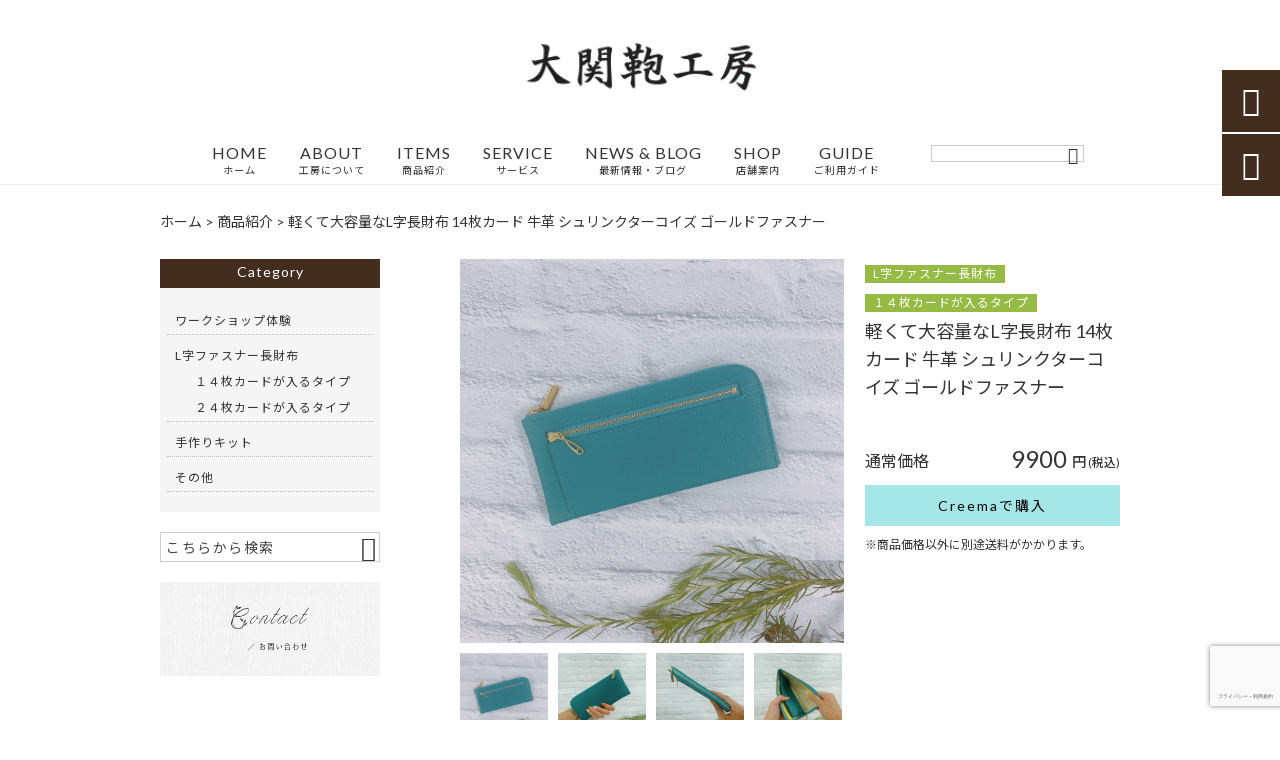

--- FILE ---
content_type: text/html; charset=UTF-8
request_url: https://squeeze.ne.jp/products/%E8%BB%BD%E3%81%8F%E3%81%A6%E5%A4%A7%E5%AE%B9%E9%87%8F%E3%81%AAl%E5%AD%97%E9%95%B7%E8%B2%A1%E5%B8%83-14%E6%9E%9A%E3%82%AB%E3%83%BC%E3%83%89-%E7%89%9B%E9%9D%A9-%E3%82%B7%E3%83%A5%E3%83%AA%E3%83%B3/
body_size: 18036
content:
<!DOCTYPE html>
<html lang="ja">
<head>
<meta charset="UTF-8" />
<meta name="viewport" content="width=device-width,initial-scale=1">
<meta name="format-detection" content="telephone=no">
<link rel="pingback" href="https://squeeze.ne.jp/jetb/xmlrpc.php" />
<link rel="shortcut icon" href="https://squeeze.ne.jp/jetb/wp-content/uploads/2019/07/d160a53f71104dc4e5ed3c300ba3ba79.jpg" />
<link rel="apple-touch-icon" href="https://squeeze.ne.jp/jetb/wp-content/uploads/2019/07/d160a53f71104dc4e5ed3c300ba3ba79.jpg">
<!--▼-追加CSS-▼-->

<title>軽くて大容量なL字長財布 14枚カード 牛革 シュリンクターコイズ ゴールドファスナー | 国産ハンドメイドレザーバッグ ｜大関鞄工房</title>

		<!-- All in One SEO 4.9.2 - aioseo.com -->
	<meta name="description" content="うすマチで軽くてとても使いやすい長財布！ 薄マチなのに大容量。バッグのなかでもかさばらないとても使いやすいお財" />
	<meta name="robots" content="max-image-preview:large" />
	<meta name="google-site-verification" content="T_QVQEJ8zCCqSNU36CZpP8A8pNREb-bXZES5R6ksTks" />
	<link rel="canonical" href="https://squeeze.ne.jp/products/%e8%bb%bd%e3%81%8f%e3%81%a6%e5%a4%a7%e5%ae%b9%e9%87%8f%e3%81%aal%e5%ad%97%e9%95%b7%e8%b2%a1%e5%b8%83-14%e6%9e%9a%e3%82%ab%e3%83%bc%e3%83%89-%e7%89%9b%e9%9d%a9-%e3%82%b7%e3%83%a5%e3%83%aa%e3%83%b3/" />
	<meta name="generator" content="All in One SEO (AIOSEO) 4.9.2" />
		<meta property="og:locale" content="ja_JP" />
		<meta property="og:site_name" content="国産ハンドメイドレザーバッグ ｜ Squeeze - スクィーズ" />
		<meta property="og:type" content="article" />
		<meta property="og:title" content="軽くて大容量なL字長財布 14枚カード 牛革 シュリンクターコイズ ゴールドファスナー | 国産ハンドメイドレザーバッグ ｜大関鞄工房" />
		<meta property="og:description" content="うすマチで軽くてとても使いやすい長財布！ 薄マチなのに大容量。バッグのなかでもかさばらないとても使いやすいお財" />
		<meta property="og:url" content="https://squeeze.ne.jp/products/%e8%bb%bd%e3%81%8f%e3%81%a6%e5%a4%a7%e5%ae%b9%e9%87%8f%e3%81%aal%e5%ad%97%e9%95%b7%e8%b2%a1%e5%b8%83-14%e6%9e%9a%e3%82%ab%e3%83%bc%e3%83%89-%e7%89%9b%e9%9d%a9-%e3%82%b7%e3%83%a5%e3%83%aa%e3%83%b3/" />
		<meta property="og:image" content="https://squeeze.ne.jp/jetb/wp-content/uploads/2023/06/597661367a8822c72e89a3306b87bca5.jpg" />
		<meta property="og:image:secure_url" content="https://squeeze.ne.jp/jetb/wp-content/uploads/2023/06/597661367a8822c72e89a3306b87bca5.jpg" />
		<meta property="og:image:width" content="2160" />
		<meta property="og:image:height" content="2160" />
		<meta property="article:published_time" content="2023-06-23T05:24:43+00:00" />
		<meta property="article:modified_time" content="2023-06-23T05:24:43+00:00" />
		<meta name="twitter:card" content="summary" />
		<meta name="twitter:title" content="軽くて大容量なL字長財布 14枚カード 牛革 シュリンクターコイズ ゴールドファスナー | 国産ハンドメイドレザーバッグ ｜大関鞄工房" />
		<meta name="twitter:description" content="うすマチで軽くてとても使いやすい長財布！ 薄マチなのに大容量。バッグのなかでもかさばらないとても使いやすいお財" />
		<meta name="twitter:image" content="https://squeeze.ne.jp/jetb/wp-content/uploads/2023/06/597661367a8822c72e89a3306b87bca5.jpg" />
		<script type="application/ld+json" class="aioseo-schema">
			{"@context":"https:\/\/schema.org","@graph":[{"@type":"BreadcrumbList","@id":"https:\/\/squeeze.ne.jp\/products\/%e8%bb%bd%e3%81%8f%e3%81%a6%e5%a4%a7%e5%ae%b9%e9%87%8f%e3%81%aal%e5%ad%97%e9%95%b7%e8%b2%a1%e5%b8%83-14%e6%9e%9a%e3%82%ab%e3%83%bc%e3%83%89-%e7%89%9b%e9%9d%a9-%e3%82%b7%e3%83%a5%e3%83%aa%e3%83%b3\/#breadcrumblist","itemListElement":[{"@type":"ListItem","@id":"https:\/\/squeeze.ne.jp#listItem","position":1,"name":"\u30db\u30fc\u30e0","item":"https:\/\/squeeze.ne.jp","nextItem":{"@type":"ListItem","@id":"https:\/\/squeeze.ne.jp\/products\/#listItem","name":"\u5546\u54c1"}},{"@type":"ListItem","@id":"https:\/\/squeeze.ne.jp\/products\/#listItem","position":2,"name":"\u5546\u54c1","item":"https:\/\/squeeze.ne.jp\/products\/","nextItem":{"@type":"ListItem","@id":"https:\/\/squeeze.ne.jp\/products_cat\/l-long-wallet\/#listItem","name":"L\u5b57\u30d5\u30a1\u30b9\u30ca\u30fc\u9577\u8ca1\u5e03"},"previousItem":{"@type":"ListItem","@id":"https:\/\/squeeze.ne.jp#listItem","name":"\u30db\u30fc\u30e0"}},{"@type":"ListItem","@id":"https:\/\/squeeze.ne.jp\/products_cat\/l-long-wallet\/#listItem","position":3,"name":"L\u5b57\u30d5\u30a1\u30b9\u30ca\u30fc\u9577\u8ca1\u5e03","item":"https:\/\/squeeze.ne.jp\/products_cat\/l-long-wallet\/","nextItem":{"@type":"ListItem","@id":"https:\/\/squeeze.ne.jp\/products_cat\/14cards\/#listItem","name":"\uff11\uff14\u679a\u30ab\u30fc\u30c9\u304c\u5165\u308b\u30bf\u30a4\u30d7"},"previousItem":{"@type":"ListItem","@id":"https:\/\/squeeze.ne.jp\/products\/#listItem","name":"\u5546\u54c1"}},{"@type":"ListItem","@id":"https:\/\/squeeze.ne.jp\/products_cat\/14cards\/#listItem","position":4,"name":"\uff11\uff14\u679a\u30ab\u30fc\u30c9\u304c\u5165\u308b\u30bf\u30a4\u30d7","item":"https:\/\/squeeze.ne.jp\/products_cat\/14cards\/","nextItem":{"@type":"ListItem","@id":"https:\/\/squeeze.ne.jp\/products\/%e8%bb%bd%e3%81%8f%e3%81%a6%e5%a4%a7%e5%ae%b9%e9%87%8f%e3%81%aal%e5%ad%97%e9%95%b7%e8%b2%a1%e5%b8%83-14%e6%9e%9a%e3%82%ab%e3%83%bc%e3%83%89-%e7%89%9b%e9%9d%a9-%e3%82%b7%e3%83%a5%e3%83%aa%e3%83%b3\/#listItem","name":"\u8efd\u304f\u3066\u5927\u5bb9\u91cf\u306aL\u5b57\u9577\u8ca1\u5e03 14\u679a\u30ab\u30fc\u30c9 \u725b\u9769 \u30b7\u30e5\u30ea\u30f3\u30af\u30bf\u30fc\u30b3\u30a4\u30ba \u30b4\u30fc\u30eb\u30c9\u30d5\u30a1\u30b9\u30ca\u30fc"},"previousItem":{"@type":"ListItem","@id":"https:\/\/squeeze.ne.jp\/products_cat\/l-long-wallet\/#listItem","name":"L\u5b57\u30d5\u30a1\u30b9\u30ca\u30fc\u9577\u8ca1\u5e03"}},{"@type":"ListItem","@id":"https:\/\/squeeze.ne.jp\/products\/%e8%bb%bd%e3%81%8f%e3%81%a6%e5%a4%a7%e5%ae%b9%e9%87%8f%e3%81%aal%e5%ad%97%e9%95%b7%e8%b2%a1%e5%b8%83-14%e6%9e%9a%e3%82%ab%e3%83%bc%e3%83%89-%e7%89%9b%e9%9d%a9-%e3%82%b7%e3%83%a5%e3%83%aa%e3%83%b3\/#listItem","position":5,"name":"\u8efd\u304f\u3066\u5927\u5bb9\u91cf\u306aL\u5b57\u9577\u8ca1\u5e03 14\u679a\u30ab\u30fc\u30c9 \u725b\u9769 \u30b7\u30e5\u30ea\u30f3\u30af\u30bf\u30fc\u30b3\u30a4\u30ba \u30b4\u30fc\u30eb\u30c9\u30d5\u30a1\u30b9\u30ca\u30fc","previousItem":{"@type":"ListItem","@id":"https:\/\/squeeze.ne.jp\/products_cat\/14cards\/#listItem","name":"\uff11\uff14\u679a\u30ab\u30fc\u30c9\u304c\u5165\u308b\u30bf\u30a4\u30d7"}}]},{"@type":"Organization","@id":"https:\/\/squeeze.ne.jp\/#organization","name":"\u682a\u5f0f\u4f1a\u793e\u5927\u95a2\u9784\u5de5\u623f","description":"\u30ec\u30b6\u30fc\u30d0\u30c3\u30b0\u30d6\u30e9\u30f3\u30c9\u5927\u95a2\u9784\u5de5\u623f\u3067\u306f\u300c\u7269\u306e\u4fa1\u5024\u3067\u306f\u306a\u304f\u3001\u305d\u3053\u306b\u8fbc\u3081\u3089\u308c\u305f\u8077\u4eba\u3084\u4eba\u306e\u60f3\u3044\u306e\u4fa1\u5024\u3092\u5927\u5207\u306b\u3057\u3066\u3044\u304d\u305f\u3044\u300d\u3068\u3044\u3046\u8003\u3048\u306b\u57fa\u3065\u304d\u3001\u30e1\u30a4\u30c9\u30a4\u30f3\u30b8\u30e3\u30d1\u30f3\u306b\u3053\u3060\u308f\u308a\u300c\u30d0\u30c3\u30b0\u3092\u6301\u3064\u4eba\u306b\u4fe1\u983c\u3068\u611f\u52d5\u3092\u4e0e\u3048\u305f\u3044\u3001\u305d\u3093\u306a\u5546\u54c1\u3092\u4e16\u306e\u4e2d\u306b\u51fa\u305b\u305f\u3089\u300d\u3068\u3044\u3046\u60f3\u3044\u3067\u65e5\u3005\u52c9\u5f37\u4e2d\u3067\u3059\u3002\u30aa\u30fc\u30c0\u30fc\u30e1\u30a4\u30c9\u3084\u9769\u88fd\u54c1\u306e\u4fee\u7406\u3082\u305c\u3072\u304a\u6c17\u8efd\u306b\u3054\u76f8\u8ac7\u304f\u3060\u3055\u3044\u3002","url":"https:\/\/squeeze.ne.jp\/","telephone":"+81356691408","logo":{"@type":"ImageObject","url":"https:\/\/squeeze.ne.jp\/jetb\/wp-content\/uploads\/2019\/06\/logo1.png","@id":"https:\/\/squeeze.ne.jp\/products\/%e8%bb%bd%e3%81%8f%e3%81%a6%e5%a4%a7%e5%ae%b9%e9%87%8f%e3%81%aal%e5%ad%97%e9%95%b7%e8%b2%a1%e5%b8%83-14%e6%9e%9a%e3%82%ab%e3%83%bc%e3%83%89-%e7%89%9b%e9%9d%a9-%e3%82%b7%e3%83%a5%e3%83%aa%e3%83%b3\/#organizationLogo","width":185,"height":55},"image":{"@id":"https:\/\/squeeze.ne.jp\/products\/%e8%bb%bd%e3%81%8f%e3%81%a6%e5%a4%a7%e5%ae%b9%e9%87%8f%e3%81%aal%e5%ad%97%e9%95%b7%e8%b2%a1%e5%b8%83-14%e6%9e%9a%e3%82%ab%e3%83%bc%e3%83%89-%e7%89%9b%e9%9d%a9-%e3%82%b7%e3%83%a5%e3%83%aa%e3%83%b3\/#organizationLogo"}},{"@type":"WebPage","@id":"https:\/\/squeeze.ne.jp\/products\/%e8%bb%bd%e3%81%8f%e3%81%a6%e5%a4%a7%e5%ae%b9%e9%87%8f%e3%81%aal%e5%ad%97%e9%95%b7%e8%b2%a1%e5%b8%83-14%e6%9e%9a%e3%82%ab%e3%83%bc%e3%83%89-%e7%89%9b%e9%9d%a9-%e3%82%b7%e3%83%a5%e3%83%aa%e3%83%b3\/#webpage","url":"https:\/\/squeeze.ne.jp\/products\/%e8%bb%bd%e3%81%8f%e3%81%a6%e5%a4%a7%e5%ae%b9%e9%87%8f%e3%81%aal%e5%ad%97%e9%95%b7%e8%b2%a1%e5%b8%83-14%e6%9e%9a%e3%82%ab%e3%83%bc%e3%83%89-%e7%89%9b%e9%9d%a9-%e3%82%b7%e3%83%a5%e3%83%aa%e3%83%b3\/","name":"\u8efd\u304f\u3066\u5927\u5bb9\u91cf\u306aL\u5b57\u9577\u8ca1\u5e03 14\u679a\u30ab\u30fc\u30c9 \u725b\u9769 \u30b7\u30e5\u30ea\u30f3\u30af\u30bf\u30fc\u30b3\u30a4\u30ba \u30b4\u30fc\u30eb\u30c9\u30d5\u30a1\u30b9\u30ca\u30fc | \u56fd\u7523\u30cf\u30f3\u30c9\u30e1\u30a4\u30c9\u30ec\u30b6\u30fc\u30d0\u30c3\u30b0 \uff5c\u5927\u95a2\u9784\u5de5\u623f","description":"\u3046\u3059\u30de\u30c1\u3067\u8efd\u304f\u3066\u3068\u3066\u3082\u4f7f\u3044\u3084\u3059\u3044\u9577\u8ca1\u5e03\uff01 \u8584\u30de\u30c1\u306a\u306e\u306b\u5927\u5bb9\u91cf\u3002\u30d0\u30c3\u30b0\u306e\u306a\u304b\u3067\u3082\u304b\u3055\u3070\u3089\u306a\u3044\u3068\u3066\u3082\u4f7f\u3044\u3084\u3059\u3044\u304a\u8ca1","inLanguage":"ja","isPartOf":{"@id":"https:\/\/squeeze.ne.jp\/#website"},"breadcrumb":{"@id":"https:\/\/squeeze.ne.jp\/products\/%e8%bb%bd%e3%81%8f%e3%81%a6%e5%a4%a7%e5%ae%b9%e9%87%8f%e3%81%aal%e5%ad%97%e9%95%b7%e8%b2%a1%e5%b8%83-14%e6%9e%9a%e3%82%ab%e3%83%bc%e3%83%89-%e7%89%9b%e9%9d%a9-%e3%82%b7%e3%83%a5%e3%83%aa%e3%83%b3\/#breadcrumblist"},"image":{"@type":"ImageObject","url":"https:\/\/squeeze.ne.jp\/jetb\/wp-content\/uploads\/2023\/06\/597661367a8822c72e89a3306b87bca5.jpg","@id":"https:\/\/squeeze.ne.jp\/products\/%e8%bb%bd%e3%81%8f%e3%81%a6%e5%a4%a7%e5%ae%b9%e9%87%8f%e3%81%aal%e5%ad%97%e9%95%b7%e8%b2%a1%e5%b8%83-14%e6%9e%9a%e3%82%ab%e3%83%bc%e3%83%89-%e7%89%9b%e9%9d%a9-%e3%82%b7%e3%83%a5%e3%83%aa%e3%83%b3\/#mainImage","width":2160,"height":2160},"primaryImageOfPage":{"@id":"https:\/\/squeeze.ne.jp\/products\/%e8%bb%bd%e3%81%8f%e3%81%a6%e5%a4%a7%e5%ae%b9%e9%87%8f%e3%81%aal%e5%ad%97%e9%95%b7%e8%b2%a1%e5%b8%83-14%e6%9e%9a%e3%82%ab%e3%83%bc%e3%83%89-%e7%89%9b%e9%9d%a9-%e3%82%b7%e3%83%a5%e3%83%aa%e3%83%b3\/#mainImage"},"datePublished":"2023-06-23T14:24:43+09:00","dateModified":"2023-06-23T14:24:43+09:00"},{"@type":"WebSite","@id":"https:\/\/squeeze.ne.jp\/#website","url":"https:\/\/squeeze.ne.jp\/","name":"\u56fd\u7523\u30cf\u30f3\u30c9\u30e1\u30a4\u30c9\u30ec\u30b6\u30fc\u30d0\u30c3\u30b0 \uff5c Squeeze - \u30b9\u30af\u30a3\u30fc\u30ba","description":"\u30ec\u30b6\u30fc\u30d0\u30c3\u30b0\u30d6\u30e9\u30f3\u30c9\u5927\u95a2\u9784\u5de5\u623f\u3067\u306f\u300c\u7269\u306e\u4fa1\u5024\u3067\u306f\u306a\u304f\u3001\u305d\u3053\u306b\u8fbc\u3081\u3089\u308c\u305f\u8077\u4eba\u3084\u4eba\u306e\u60f3\u3044\u306e\u4fa1\u5024\u3092\u5927\u5207\u306b\u3057\u3066\u3044\u304d\u305f\u3044\u300d\u3068\u3044\u3046\u8003\u3048\u306b\u57fa\u3065\u304d\u3001\u30e1\u30a4\u30c9\u30a4\u30f3\u30b8\u30e3\u30d1\u30f3\u306b\u3053\u3060\u308f\u308a\u300c\u30d0\u30c3\u30b0\u3092\u6301\u3064\u4eba\u306b\u4fe1\u983c\u3068\u611f\u52d5\u3092\u4e0e\u3048\u305f\u3044\u3001\u305d\u3093\u306a\u5546\u54c1\u3092\u4e16\u306e\u4e2d\u306b\u51fa\u305b\u305f\u3089\u300d\u3068\u3044\u3046\u60f3\u3044\u3067\u65e5\u3005\u52c9\u5f37\u4e2d\u3067\u3059\u3002\u30aa\u30fc\u30c0\u30fc\u30e1\u30a4\u30c9\u3084\u9769\u88fd\u54c1\u306e\u4fee\u7406\u3082\u305c\u3072\u304a\u6c17\u8efd\u306b\u3054\u76f8\u8ac7\u304f\u3060\u3055\u3044\u3002","inLanguage":"ja","publisher":{"@id":"https:\/\/squeeze.ne.jp\/#organization"}}]}
		</script>
		<!-- All in One SEO -->

<link rel='dns-prefetch' href='//yubinbango.github.io' />
<link rel='dns-prefetch' href='//static.addtoany.com' />
<link rel='dns-prefetch' href='//fonts.googleapis.com' />
<link rel="alternate" type="application/rss+xml" title="国産ハンドメイドレザーバッグ ｜大関鞄工房 &raquo; フィード" href="https://squeeze.ne.jp/feed/" />
<link rel="alternate" type="application/rss+xml" title="国産ハンドメイドレザーバッグ ｜大関鞄工房 &raquo; コメントフィード" href="https://squeeze.ne.jp/comments/feed/" />
<link rel="alternate" title="oEmbed (JSON)" type="application/json+oembed" href="https://squeeze.ne.jp/wp-json/oembed/1.0/embed?url=https%3A%2F%2Fsqueeze.ne.jp%2Fproducts%2F%25e8%25bb%25bd%25e3%2581%258f%25e3%2581%25a6%25e5%25a4%25a7%25e5%25ae%25b9%25e9%2587%258f%25e3%2581%25aal%25e5%25ad%2597%25e9%2595%25b7%25e8%25b2%25a1%25e5%25b8%2583-14%25e6%259e%259a%25e3%2582%25ab%25e3%2583%25bc%25e3%2583%2589-%25e7%2589%259b%25e9%259d%25a9-%25e3%2582%25b7%25e3%2583%25a5%25e3%2583%25aa%25e3%2583%25b3%2F" />
<link rel="alternate" title="oEmbed (XML)" type="text/xml+oembed" href="https://squeeze.ne.jp/wp-json/oembed/1.0/embed?url=https%3A%2F%2Fsqueeze.ne.jp%2Fproducts%2F%25e8%25bb%25bd%25e3%2581%258f%25e3%2581%25a6%25e5%25a4%25a7%25e5%25ae%25b9%25e9%2587%258f%25e3%2581%25aal%25e5%25ad%2597%25e9%2595%25b7%25e8%25b2%25a1%25e5%25b8%2583-14%25e6%259e%259a%25e3%2582%25ab%25e3%2583%25bc%25e3%2583%2589-%25e7%2589%259b%25e9%259d%25a9-%25e3%2582%25b7%25e3%2583%25a5%25e3%2583%25aa%25e3%2583%25b3%2F&#038;format=xml" />
<style id='wp-img-auto-sizes-contain-inline-css' type='text/css'>
img:is([sizes=auto i],[sizes^="auto," i]){contain-intrinsic-size:3000px 1500px}
/*# sourceURL=wp-img-auto-sizes-contain-inline-css */
</style>
<link rel='stylesheet' id='colorbox-theme1-css' href='https://squeeze.ne.jp/jetb/wp-content/plugins/jquery-colorbox/themes/theme1/colorbox.css?ver=4.6.2' type='text/css' media='screen' />
<style id='wp-emoji-styles-inline-css' type='text/css'>

	img.wp-smiley, img.emoji {
		display: inline !important;
		border: none !important;
		box-shadow: none !important;
		height: 1em !important;
		width: 1em !important;
		margin: 0 0.07em !important;
		vertical-align: -0.1em !important;
		background: none !important;
		padding: 0 !important;
	}
/*# sourceURL=wp-emoji-styles-inline-css */
</style>
<link rel='stylesheet' id='wp-block-library-css' href='https://squeeze.ne.jp/jetb/wp-includes/css/dist/block-library/style.min.css?ver=6.9' type='text/css' media='all' />
<style id='global-styles-inline-css' type='text/css'>
:root{--wp--preset--aspect-ratio--square: 1;--wp--preset--aspect-ratio--4-3: 4/3;--wp--preset--aspect-ratio--3-4: 3/4;--wp--preset--aspect-ratio--3-2: 3/2;--wp--preset--aspect-ratio--2-3: 2/3;--wp--preset--aspect-ratio--16-9: 16/9;--wp--preset--aspect-ratio--9-16: 9/16;--wp--preset--color--black: #000000;--wp--preset--color--cyan-bluish-gray: #abb8c3;--wp--preset--color--white: #ffffff;--wp--preset--color--pale-pink: #f78da7;--wp--preset--color--vivid-red: #cf2e2e;--wp--preset--color--luminous-vivid-orange: #ff6900;--wp--preset--color--luminous-vivid-amber: #fcb900;--wp--preset--color--light-green-cyan: #7bdcb5;--wp--preset--color--vivid-green-cyan: #00d084;--wp--preset--color--pale-cyan-blue: #8ed1fc;--wp--preset--color--vivid-cyan-blue: #0693e3;--wp--preset--color--vivid-purple: #9b51e0;--wp--preset--gradient--vivid-cyan-blue-to-vivid-purple: linear-gradient(135deg,rgb(6,147,227) 0%,rgb(155,81,224) 100%);--wp--preset--gradient--light-green-cyan-to-vivid-green-cyan: linear-gradient(135deg,rgb(122,220,180) 0%,rgb(0,208,130) 100%);--wp--preset--gradient--luminous-vivid-amber-to-luminous-vivid-orange: linear-gradient(135deg,rgb(252,185,0) 0%,rgb(255,105,0) 100%);--wp--preset--gradient--luminous-vivid-orange-to-vivid-red: linear-gradient(135deg,rgb(255,105,0) 0%,rgb(207,46,46) 100%);--wp--preset--gradient--very-light-gray-to-cyan-bluish-gray: linear-gradient(135deg,rgb(238,238,238) 0%,rgb(169,184,195) 100%);--wp--preset--gradient--cool-to-warm-spectrum: linear-gradient(135deg,rgb(74,234,220) 0%,rgb(151,120,209) 20%,rgb(207,42,186) 40%,rgb(238,44,130) 60%,rgb(251,105,98) 80%,rgb(254,248,76) 100%);--wp--preset--gradient--blush-light-purple: linear-gradient(135deg,rgb(255,206,236) 0%,rgb(152,150,240) 100%);--wp--preset--gradient--blush-bordeaux: linear-gradient(135deg,rgb(254,205,165) 0%,rgb(254,45,45) 50%,rgb(107,0,62) 100%);--wp--preset--gradient--luminous-dusk: linear-gradient(135deg,rgb(255,203,112) 0%,rgb(199,81,192) 50%,rgb(65,88,208) 100%);--wp--preset--gradient--pale-ocean: linear-gradient(135deg,rgb(255,245,203) 0%,rgb(182,227,212) 50%,rgb(51,167,181) 100%);--wp--preset--gradient--electric-grass: linear-gradient(135deg,rgb(202,248,128) 0%,rgb(113,206,126) 100%);--wp--preset--gradient--midnight: linear-gradient(135deg,rgb(2,3,129) 0%,rgb(40,116,252) 100%);--wp--preset--font-size--small: 13px;--wp--preset--font-size--medium: 20px;--wp--preset--font-size--large: 36px;--wp--preset--font-size--x-large: 42px;--wp--preset--spacing--20: 0.44rem;--wp--preset--spacing--30: 0.67rem;--wp--preset--spacing--40: 1rem;--wp--preset--spacing--50: 1.5rem;--wp--preset--spacing--60: 2.25rem;--wp--preset--spacing--70: 3.38rem;--wp--preset--spacing--80: 5.06rem;--wp--preset--shadow--natural: 6px 6px 9px rgba(0, 0, 0, 0.2);--wp--preset--shadow--deep: 12px 12px 50px rgba(0, 0, 0, 0.4);--wp--preset--shadow--sharp: 6px 6px 0px rgba(0, 0, 0, 0.2);--wp--preset--shadow--outlined: 6px 6px 0px -3px rgb(255, 255, 255), 6px 6px rgb(0, 0, 0);--wp--preset--shadow--crisp: 6px 6px 0px rgb(0, 0, 0);}:where(.is-layout-flex){gap: 0.5em;}:where(.is-layout-grid){gap: 0.5em;}body .is-layout-flex{display: flex;}.is-layout-flex{flex-wrap: wrap;align-items: center;}.is-layout-flex > :is(*, div){margin: 0;}body .is-layout-grid{display: grid;}.is-layout-grid > :is(*, div){margin: 0;}:where(.wp-block-columns.is-layout-flex){gap: 2em;}:where(.wp-block-columns.is-layout-grid){gap: 2em;}:where(.wp-block-post-template.is-layout-flex){gap: 1.25em;}:where(.wp-block-post-template.is-layout-grid){gap: 1.25em;}.has-black-color{color: var(--wp--preset--color--black) !important;}.has-cyan-bluish-gray-color{color: var(--wp--preset--color--cyan-bluish-gray) !important;}.has-white-color{color: var(--wp--preset--color--white) !important;}.has-pale-pink-color{color: var(--wp--preset--color--pale-pink) !important;}.has-vivid-red-color{color: var(--wp--preset--color--vivid-red) !important;}.has-luminous-vivid-orange-color{color: var(--wp--preset--color--luminous-vivid-orange) !important;}.has-luminous-vivid-amber-color{color: var(--wp--preset--color--luminous-vivid-amber) !important;}.has-light-green-cyan-color{color: var(--wp--preset--color--light-green-cyan) !important;}.has-vivid-green-cyan-color{color: var(--wp--preset--color--vivid-green-cyan) !important;}.has-pale-cyan-blue-color{color: var(--wp--preset--color--pale-cyan-blue) !important;}.has-vivid-cyan-blue-color{color: var(--wp--preset--color--vivid-cyan-blue) !important;}.has-vivid-purple-color{color: var(--wp--preset--color--vivid-purple) !important;}.has-black-background-color{background-color: var(--wp--preset--color--black) !important;}.has-cyan-bluish-gray-background-color{background-color: var(--wp--preset--color--cyan-bluish-gray) !important;}.has-white-background-color{background-color: var(--wp--preset--color--white) !important;}.has-pale-pink-background-color{background-color: var(--wp--preset--color--pale-pink) !important;}.has-vivid-red-background-color{background-color: var(--wp--preset--color--vivid-red) !important;}.has-luminous-vivid-orange-background-color{background-color: var(--wp--preset--color--luminous-vivid-orange) !important;}.has-luminous-vivid-amber-background-color{background-color: var(--wp--preset--color--luminous-vivid-amber) !important;}.has-light-green-cyan-background-color{background-color: var(--wp--preset--color--light-green-cyan) !important;}.has-vivid-green-cyan-background-color{background-color: var(--wp--preset--color--vivid-green-cyan) !important;}.has-pale-cyan-blue-background-color{background-color: var(--wp--preset--color--pale-cyan-blue) !important;}.has-vivid-cyan-blue-background-color{background-color: var(--wp--preset--color--vivid-cyan-blue) !important;}.has-vivid-purple-background-color{background-color: var(--wp--preset--color--vivid-purple) !important;}.has-black-border-color{border-color: var(--wp--preset--color--black) !important;}.has-cyan-bluish-gray-border-color{border-color: var(--wp--preset--color--cyan-bluish-gray) !important;}.has-white-border-color{border-color: var(--wp--preset--color--white) !important;}.has-pale-pink-border-color{border-color: var(--wp--preset--color--pale-pink) !important;}.has-vivid-red-border-color{border-color: var(--wp--preset--color--vivid-red) !important;}.has-luminous-vivid-orange-border-color{border-color: var(--wp--preset--color--luminous-vivid-orange) !important;}.has-luminous-vivid-amber-border-color{border-color: var(--wp--preset--color--luminous-vivid-amber) !important;}.has-light-green-cyan-border-color{border-color: var(--wp--preset--color--light-green-cyan) !important;}.has-vivid-green-cyan-border-color{border-color: var(--wp--preset--color--vivid-green-cyan) !important;}.has-pale-cyan-blue-border-color{border-color: var(--wp--preset--color--pale-cyan-blue) !important;}.has-vivid-cyan-blue-border-color{border-color: var(--wp--preset--color--vivid-cyan-blue) !important;}.has-vivid-purple-border-color{border-color: var(--wp--preset--color--vivid-purple) !important;}.has-vivid-cyan-blue-to-vivid-purple-gradient-background{background: var(--wp--preset--gradient--vivid-cyan-blue-to-vivid-purple) !important;}.has-light-green-cyan-to-vivid-green-cyan-gradient-background{background: var(--wp--preset--gradient--light-green-cyan-to-vivid-green-cyan) !important;}.has-luminous-vivid-amber-to-luminous-vivid-orange-gradient-background{background: var(--wp--preset--gradient--luminous-vivid-amber-to-luminous-vivid-orange) !important;}.has-luminous-vivid-orange-to-vivid-red-gradient-background{background: var(--wp--preset--gradient--luminous-vivid-orange-to-vivid-red) !important;}.has-very-light-gray-to-cyan-bluish-gray-gradient-background{background: var(--wp--preset--gradient--very-light-gray-to-cyan-bluish-gray) !important;}.has-cool-to-warm-spectrum-gradient-background{background: var(--wp--preset--gradient--cool-to-warm-spectrum) !important;}.has-blush-light-purple-gradient-background{background: var(--wp--preset--gradient--blush-light-purple) !important;}.has-blush-bordeaux-gradient-background{background: var(--wp--preset--gradient--blush-bordeaux) !important;}.has-luminous-dusk-gradient-background{background: var(--wp--preset--gradient--luminous-dusk) !important;}.has-pale-ocean-gradient-background{background: var(--wp--preset--gradient--pale-ocean) !important;}.has-electric-grass-gradient-background{background: var(--wp--preset--gradient--electric-grass) !important;}.has-midnight-gradient-background{background: var(--wp--preset--gradient--midnight) !important;}.has-small-font-size{font-size: var(--wp--preset--font-size--small) !important;}.has-medium-font-size{font-size: var(--wp--preset--font-size--medium) !important;}.has-large-font-size{font-size: var(--wp--preset--font-size--large) !important;}.has-x-large-font-size{font-size: var(--wp--preset--font-size--x-large) !important;}
/*# sourceURL=global-styles-inline-css */
</style>

<style id='classic-theme-styles-inline-css' type='text/css'>
/*! This file is auto-generated */
.wp-block-button__link{color:#fff;background-color:#32373c;border-radius:9999px;box-shadow:none;text-decoration:none;padding:calc(.667em + 2px) calc(1.333em + 2px);font-size:1.125em}.wp-block-file__button{background:#32373c;color:#fff;text-decoration:none}
/*# sourceURL=/wp-includes/css/classic-themes.min.css */
</style>
<link rel='stylesheet' id='biz-cal-style-css' href='https://squeeze.ne.jp/jetb/wp-content/plugins/biz-calendar/biz-cal.css?ver=2.2.0' type='text/css' media='all' />
<link rel='stylesheet' id='contact-form-7-css' href='https://squeeze.ne.jp/jetb/wp-content/plugins/contact-form-7/includes/css/styles.css?ver=6.1.4' type='text/css' media='all' />
<link rel='stylesheet' id='style-sheet-css' href='https://squeeze.ne.jp/jetb/wp-content/themes/jet-cms14-d/style.css?ver=6.9' type='text/css' media='all' />
<link rel='stylesheet' id='JetB_press-fonts-css' href='https://fonts.googleapis.com/css?family=Open+Sans:400italic,700italic,400,700&#038;subset=latin,latin-ext' type='text/css' media='all' />
<link rel='stylesheet' id='wp-pagenavi-css' href='https://squeeze.ne.jp/jetb/wp-content/plugins/wp-pagenavi/pagenavi-css.css?ver=2.70' type='text/css' media='all' />
<link rel='stylesheet' id='tablepress-default-css' href='https://squeeze.ne.jp/jetb/wp-content/plugins/tablepress/css/build/default.css?ver=3.2.6' type='text/css' media='all' />
<link rel='stylesheet' id='addtoany-css' href='https://squeeze.ne.jp/jetb/wp-content/plugins/add-to-any/addtoany.min.css?ver=1.16' type='text/css' media='all' />
<script type="text/javascript" src="https://squeeze.ne.jp/jetb/wp-content/plugins/wp-jquery-update-test/assets/jquery-4.0.0-rc.1.js?ver=4.0.0-rc.1" id="jquery-core-js"></script>
<script type="text/javascript" src="https://squeeze.ne.jp/jetb/wp-content/plugins/wp-jquery-update-test/assets/jquery-migrate-4.0.0-beta.1.js?ver=4.0.0-beta.1" id="jquery-migrate-js"></script>
<script type="text/javascript" id="colorbox-js-extra">
/* <![CDATA[ */
var jQueryColorboxSettingsArray = {"jQueryColorboxVersion":"4.6.2","colorboxInline":"false","colorboxIframe":"false","colorboxGroupId":"","colorboxTitle":"","colorboxWidth":"false","colorboxHeight":"false","colorboxMaxWidth":"false","colorboxMaxHeight":"false","colorboxSlideshow":"false","colorboxSlideshowAuto":"false","colorboxScalePhotos":"true","colorboxPreloading":"false","colorboxOverlayClose":"true","colorboxLoop":"true","colorboxEscKey":"true","colorboxArrowKey":"true","colorboxScrolling":"true","colorboxOpacity":"0.85","colorboxTransition":"elastic","colorboxSpeed":"350","colorboxSlideshowSpeed":"2500","colorboxClose":"close","colorboxNext":"next","colorboxPrevious":"previous","colorboxSlideshowStart":"start slideshow","colorboxSlideshowStop":"stop slideshow","colorboxCurrent":"{current} of {total} images","colorboxXhrError":"This content failed to load.","colorboxImgError":"This image failed to load.","colorboxImageMaxWidth":"95%","colorboxImageMaxHeight":"95%","colorboxImageHeight":"false","colorboxImageWidth":"false","colorboxLinkHeight":"false","colorboxLinkWidth":"false","colorboxInitialHeight":"100","colorboxInitialWidth":"300","autoColorboxJavaScript":"","autoHideFlash":"","autoColorbox":"true","autoColorboxGalleries":"","addZoomOverlay":"","useGoogleJQuery":"","colorboxAddClassToLinks":""};
//# sourceURL=colorbox-js-extra
/* ]]> */
</script>
<script type="text/javascript" src="https://squeeze.ne.jp/jetb/wp-content/plugins/jquery-colorbox/js/jquery.colorbox-min.js?ver=1.4.33" id="colorbox-js"></script>
<script type="text/javascript" src="https://squeeze.ne.jp/jetb/wp-content/plugins/jquery-colorbox/js/jquery-colorbox-wrapper-min.js?ver=4.6.2" id="colorbox-wrapper-js"></script>
<script type="text/javascript" id="addtoany-core-js-before">
/* <![CDATA[ */
window.a2a_config=window.a2a_config||{};a2a_config.callbacks=[];a2a_config.overlays=[];a2a_config.templates={};a2a_localize = {
	Share: "共有",
	Save: "ブックマーク",
	Subscribe: "購読",
	Email: "メール",
	Bookmark: "ブックマーク",
	ShowAll: "すべて表示する",
	ShowLess: "小さく表示する",
	FindServices: "サービスを探す",
	FindAnyServiceToAddTo: "追加するサービスを今すぐ探す",
	PoweredBy: "Powered by",
	ShareViaEmail: "メールでシェアする",
	SubscribeViaEmail: "メールで購読する",
	BookmarkInYourBrowser: "ブラウザにブックマーク",
	BookmarkInstructions: "このページをブックマークするには、 Ctrl+D または \u2318+D を押下。",
	AddToYourFavorites: "お気に入りに追加",
	SendFromWebOrProgram: "任意のメールアドレスまたはメールプログラムから送信",
	EmailProgram: "メールプログラム",
	More: "詳細&#8230;",
	ThanksForSharing: "共有ありがとうございます !",
	ThanksForFollowing: "フォローありがとうございます !"
};


//# sourceURL=addtoany-core-js-before
/* ]]> */
</script>
<script type="text/javascript" defer src="https://static.addtoany.com/menu/page.js" id="addtoany-core-js"></script>
<script type="text/javascript" defer src="https://squeeze.ne.jp/jetb/wp-content/plugins/add-to-any/addtoany.min.js?ver=1.1" id="addtoany-jquery-js"></script>
<script type="text/javascript" id="biz-cal-script-js-extra">
/* <![CDATA[ */
var bizcalOptions = {"holiday_title":"\u5b9a\u4f11\u65e5","sun":"on","sat":"on","holiday":"on","temp_holidays":"2013-01-02\r\n2013-01-03\r\n","temp_weekdays":"","eventday_title":"\u30a4\u30d9\u30f3\u30c8\u958b\u50ac\u65e5","eventday_url":"","eventdays":"","month_limit":"\u5236\u9650\u306a\u3057","nextmonthlimit":"12","prevmonthlimit":"12","plugindir":"https://squeeze.ne.jp/jetb/wp-content/plugins/biz-calendar/","national_holiday":""};
//# sourceURL=biz-cal-script-js-extra
/* ]]> */
</script>
<script type="text/javascript" src="https://squeeze.ne.jp/jetb/wp-content/plugins/biz-calendar/calendar.js?ver=2.2.0" id="biz-cal-script-js"></script>
<link rel="https://api.w.org/" href="https://squeeze.ne.jp/wp-json/" /><link rel="EditURI" type="application/rsd+xml" title="RSD" href="https://squeeze.ne.jp/jetb/xmlrpc.php?rsd" />
<meta name="generator" content="WordPress 6.9" />
<link rel='shortlink' href='https://squeeze.ne.jp/?p=2349' />

<link rel="stylesheet" href="https://squeeze.ne.jp/jetb/wp-content/plugins/count-per-day/counter.css" type="text/css" />
<link rel="llms-sitemap" href="https://squeeze.ne.jp/llms.txt" />
<link rel="icon" href="https://squeeze.ne.jp/jetb/wp-content/uploads/2025/03/cropped-365ed52cd6734b5b27feaad9c5b3132a-32x32.jpg" sizes="32x32" />
<link rel="icon" href="https://squeeze.ne.jp/jetb/wp-content/uploads/2025/03/cropped-365ed52cd6734b5b27feaad9c5b3132a-192x192.jpg" sizes="192x192" />
<link rel="apple-touch-icon" href="https://squeeze.ne.jp/jetb/wp-content/uploads/2025/03/cropped-365ed52cd6734b5b27feaad9c5b3132a-180x180.jpg" />
<meta name="msapplication-TileImage" content="https://squeeze.ne.jp/jetb/wp-content/uploads/2025/03/cropped-365ed52cd6734b5b27feaad9c5b3132a-270x270.jpg" />
				<style type="text/css" id="c4wp-checkout-css">
					.woocommerce-checkout .c4wp_captcha_field {
						margin-bottom: 10px;
						margin-top: 15px;
						position: relative;
						display: inline-block;
					}
				</style>
								<style type="text/css" id="c4wp-v3-lp-form-css">
					.login #login, .login #lostpasswordform {
						min-width: 350px !important;
					}
					.wpforms-field-c4wp iframe {
						width: 100% !important;
					}
				</style>
							<style type="text/css" id="c4wp-v3-lp-form-css">
				.login #login, .login #lostpasswordform {
					min-width: 350px !important;
				}
				.wpforms-field-c4wp iframe {
					width: 100% !important;
				}
			</style>
			
<link rel="stylesheet" href="https://code.ionicframework.com/ionicons/2.0.1/css/ionicons.min.css">
<link rel="stylesheet" href="https://jetb.co.jp/ec-king/common/css/slick.css" type="text/css" />
<link rel="stylesheet" href="https://jetb.co.jp/ec-king/common/css/slick-theme.css" type="text/css" />
<link rel="stylesheet" href="https://jetb.co.jp/ec-king/common/css/jquery.mCustomScrollbar.css" type="text/css" />


<link rel="stylesheet" href="https://jetb.co.jp/ec-king/common/css/modal.css" type="text/css" />
<link rel="stylesheet" href="https://jetb.co.jp/ec-king/tpl_d/css/common.css" type="text/css" />
<link rel="stylesheet" href="https://jetb.co.jp/ec-king/tpl_d/css/media.css" type="text/css" />
<link rel="stylesheet" href="https://squeeze.ne.jp/jetb/wp-content/themes/jet-cms14-d/Jet_Tpl_style.css" type="text/css" />
<link rel="stylesheet" href="https://squeeze.ne.jp/jetb/wp-content/themes/jet-cms14-d/custom/custom.css" type="text/css" />

<!-- Global site tag (gtag.js) - Google Analytics -->
<script async src="https://www.googletagmanager.com/gtag/js?id=G-F4YXS0MB9P"></script>
<script>
  window.dataLayer = window.dataLayer || [];
  function gtag(){dataLayer.push(arguments);}
  gtag('js', new Date());

  gtag('config', 'G-F4YXS0MB9P');
</script>

</head>

<body class="wp-singular products-template-default single single-products postid-2349 wp-theme-jet-cms14-d metaslider-plugin" ontouchstart="">

	<div id="top" class="allwrapper tpl_d gthc">
		<header id="upper" class="head_bg cf">
			<h1 class="logo">
				<a href="https://squeeze.ne.jp/">
					<img src="https://squeeze.ne.jp/jetb/wp-content/uploads/2019/07/a397f7b6a0226f21323cadf1bd2044f6-1.png" alt="国産ハンドメイドレザーバッグ ｜大関鞄工房 レザーバッグブランド大関鞄工房では「物の価値ではなく、そこに込められた職人や人の想いの価値を大切にしていきたい」という考えに基づき、メイドインジャパンにこだわり「バッグを持つ人に信頼と感動を与えたい、そんな商品を世の中に出せたら」という想いで日々勉強中です。オーダーメイドや革製品の修理もぜひお気軽にご相談ください。">
				</a>
			</h1>
			<div class="menu-trigger">
				<div class="trigger_wrap">
					<span></span>
					<span></span>
					<span></span>
				</div>
				<p>menu</p>
			</div>
			<nav class="g_nav g_nav_sp cf">
				<ul id="menu-menu1" class="g_nav_menu menu"><li><a href="https://squeeze.ne.jp/">HOME<span>ホーム</span></a></li>
<li><a href="https://squeeze.ne.jp/about/">ABOUT<span>工房について</span></a>
<ul class="sub-menu">
	<li><a href="https://squeeze.ne.jp/about/concept/">大関鞄工房の考え</a></li>
</ul>
</li>
<li><a href="https://squeeze.ne.jp/bagaccessories/">ITEMS<span>商品紹介</span></a>
<ul class="sub-menu">
	<li><a href="https://squeeze.ne.jp/products_cat/l-long-wallet/">L字ファスナー長財布</a></li>
	<li><a href="https://squeeze.ne.jp/products_cat/workshop/">ワークショップ</a></li>
	<li><a href="https://squeeze.ne.jp/products_cat/kit/">手作りキット</a></li>
	<li><a href="https://squeeze.ne.jp/products_cat/%e3%81%9d%e3%81%ae%e4%bb%96/">その他</a></li>
</ul>
</li>
<li><a href="https://squeeze.ne.jp/service/">SERVICE<span>サービス</span></a>
<ul class="sub-menu">
	<li><a href="https://squeeze.ne.jp/service/repair/">修理</a>
	<ul class="sub-menu">
		<li><a href="https://squeeze.ne.jp/service/repair#be-repaired">修理できる内容</a></li>
		<li><a href="https://squeeze.ne.jp/service/repair#repair-example">今までの修理例</a></li>
		<li><a href="https://squeeze.ne.jp/service/repair#asked-questions-repair">よくいただくご質問</a></li>
	</ul>
</li>
	<li><a href="https://squeeze.ne.jp/service/custom-made/">オーダーメイド</a>
	<ul class="sub-menu">
		<li><a href="https://squeeze.ne.jp/service/custom-made#what-you-can-order">オーダーメイドでできること</a></li>
		<li><a href="https://squeeze.ne.jp/service/custom-made#previous-order">今までのオーダー例</a></li>
		<li><a href="https://squeeze.ne.jp/service/custom-made#asked-questions-order">よくいただくご質問</a></li>
	</ul>
</li>
</ul>
</li>
<li><a href="https://squeeze.ne.jp/news-blog/">NEWS &#038; BLOG<span>最新情報・ブログ</span></a></li>
<li><a href="https://squeeze.ne.jp/shop/">SHOP<span>店舗案内</span></a>
<ul class="sub-menu">
	<li><a href="https://squeeze.ne.jp/shop#store-introduction">店舗紹介</a></li>
	<li><a href="https://squeeze.ne.jp/shop#access">アクセス</a></li>
	<li><a href="https://squeeze.ne.jp/shop#company-profile">会社概要</a></li>
</ul>
</li>
<li><a href="https://squeeze.ne.jp/guide/">GUIDE<span>ご利用ガイド</span></a>
<ul class="sub-menu">
	<li><a href="https://squeeze.ne.jp/guide/faq/">FAQ</a></li>
	<li><a rel="privacy-policy" href="https://squeeze.ne.jp/guide/privacy/">プライバシーポリシー</a></li>
	<li><a href="https://squeeze.ne.jp/guide/law/">特定商取引に基づく表記</a></li>
</ul>
</li>
</ul>			</nav>
			<p class="btn-search" class="sp">&#xf2f5;</p>
			<div class="header-search l-absolute">
				<form action="https://squeeze.ne.jp/" method="get" id="jet_searchform-header_sp">
					<input id="jet_searchBtn_header_sp" type="submit" name="searchBtn" value="&#xf2f5;" />
					<input id="jet_keywords_header_sp" type="text" name="s" placeholder="" />
				</form>
			</div>

			<nav class="g_nav g_nav_pc cf">
				<h1 class="logo_2">
					<a href="https://squeeze.ne.jp/">
						<img src="https://squeeze.ne.jp/jetb/wp-content/uploads/2019/07/a397f7b6a0226f21323cadf1bd2044f6-1.png" alt="国産ハンドメイドレザーバッグ ｜大関鞄工房 レザーバッグブランド大関鞄工房では「物の価値ではなく、そこに込められた職人や人の想いの価値を大切にしていきたい」という考えに基づき、メイドインジャパンにこだわり「バッグを持つ人に信頼と感動を与えたい、そんな商品を世の中に出せたら」という想いで日々勉強中です。オーダーメイドや革製品の修理もぜひお気軽にご相談ください。">
					</a>
				</h1>

				<ul id="menu-menu1-1" class="g_nav_menu menu"><li><a href="https://squeeze.ne.jp/">HOME<span>ホーム</span></a></li>
<li><a href="https://squeeze.ne.jp/about/">ABOUT<span>工房について</span></a>
<ul class="sub-menu">
	<li><a href="https://squeeze.ne.jp/about/concept/">大関鞄工房の考え</a></li>
</ul>
</li>
<li><a href="https://squeeze.ne.jp/bagaccessories/">ITEMS<span>商品紹介</span></a>
<ul class="sub-menu">
	<li><a href="https://squeeze.ne.jp/products_cat/l-long-wallet/">L字ファスナー長財布</a></li>
	<li><a href="https://squeeze.ne.jp/products_cat/workshop/">ワークショップ</a></li>
	<li><a href="https://squeeze.ne.jp/products_cat/kit/">手作りキット</a></li>
	<li><a href="https://squeeze.ne.jp/products_cat/%e3%81%9d%e3%81%ae%e4%bb%96/">その他</a></li>
</ul>
</li>
<li><a href="https://squeeze.ne.jp/service/">SERVICE<span>サービス</span></a>
<ul class="sub-menu">
	<li><a href="https://squeeze.ne.jp/service/repair/">修理</a>
	<ul class="sub-menu">
		<li><a href="https://squeeze.ne.jp/service/repair#be-repaired">修理できる内容</a></li>
		<li><a href="https://squeeze.ne.jp/service/repair#repair-example">今までの修理例</a></li>
		<li><a href="https://squeeze.ne.jp/service/repair#asked-questions-repair">よくいただくご質問</a></li>
	</ul>
</li>
	<li><a href="https://squeeze.ne.jp/service/custom-made/">オーダーメイド</a>
	<ul class="sub-menu">
		<li><a href="https://squeeze.ne.jp/service/custom-made#what-you-can-order">オーダーメイドでできること</a></li>
		<li><a href="https://squeeze.ne.jp/service/custom-made#previous-order">今までのオーダー例</a></li>
		<li><a href="https://squeeze.ne.jp/service/custom-made#asked-questions-order">よくいただくご質問</a></li>
	</ul>
</li>
</ul>
</li>
<li><a href="https://squeeze.ne.jp/news-blog/">NEWS &#038; BLOG<span>最新情報・ブログ</span></a></li>
<li><a href="https://squeeze.ne.jp/shop/">SHOP<span>店舗案内</span></a>
<ul class="sub-menu">
	<li><a href="https://squeeze.ne.jp/shop#store-introduction">店舗紹介</a></li>
	<li><a href="https://squeeze.ne.jp/shop#access">アクセス</a></li>
	<li><a href="https://squeeze.ne.jp/shop#company-profile">会社概要</a></li>
</ul>
</li>
<li><a href="https://squeeze.ne.jp/guide/">GUIDE<span>ご利用ガイド</span></a>
<ul class="sub-menu">
	<li><a href="https://squeeze.ne.jp/guide/faq/">FAQ</a></li>
	<li><a rel="privacy-policy" href="https://squeeze.ne.jp/guide/privacy/">プライバシーポリシー</a></li>
	<li><a href="https://squeeze.ne.jp/guide/law/">特定商取引に基づく表記</a></li>
</ul>
</li>
</ul>
				<form action="https://squeeze.ne.jp/" method="get" id="jet_searchform_on">
					<input id="jet_searchBtn_on" type="submit" name="searchBtn" value="&#xf2f5;" />
					<input id="jet_keywords_on" type="text" name="s" placeholder="" />
				</form>

				<p class="btn-search">&#xf2f5;</p>
				<div class="header-search l-absolute">
					<form action="https://squeeze.ne.jp/" method="get" id="jet_searchform-header">
						<input id="jet_searchBtn_header" type="submit" name="searchBtn" value="&#xf2f5;" />
						<input id="jet_keywords_header" type="text" name="s" placeholder="" />
					</form>
				</div>
			</nav>


		</header>
<section id="blog_area">
<!--▼▼▼▼コンテンツエリア▼▼▼▼-->
<div class="breadcrumbs">
	<span property="itemListElement" typeof="ListItem"><a property="item" typeof="WebPage" title="国産ハンドメイドレザーバッグ ｜大関鞄工房へ移動" href="https://squeeze.ne.jp" class="home"><span property="name">ホーム</span></a><meta property="position" content="1"></span> &gt; <span property="itemListElement" typeof="ListItem"><a property="item" typeof="WebPage" title="Go to 商品紹介." href="https://squeeze.ne.jp/bagaccessories/" class="products-root post post-products"><span property="name">商品紹介</span></a><meta property="position" content="2"></span> &gt; <span class="post post-products current-item">軽くて大容量なL字長財布 14枚カード 牛革 シュリンクターコイズ ゴールドファスナー</span></div>
<div class="inner cf">
	<main id="blog_cont">
		<article class="blog_box">
			
			<div id="pg_cont">
				<div class="pg_box">
					<a class="imgwrap" href="https://squeeze.ne.jp/jetb/wp-content/uploads/2023/06/597661367a8822c72e89a3306b87bca5.jpg" rel="lightbox-1">
												<img class="lozad colorbox-1" data-src="https://squeeze.ne.jp/jetb/wp-content/uploads/2023/06/597661367a8822c72e89a3306b87bca5.jpg" alt="軽くて大容量なL字長財布 14枚カード 牛革 シュリンクターコイズ ゴールドファスナー">
					</a>
															<a class="imgwrap" href="https://squeeze.ne.jp/jetb/wp-content/uploads/2023/06/7d6a0a5edc0bbd5d6489caaedc153e8b.jpg" rel="lightbox-1">
						<img class="lozad colorbox-1" data-src="https://squeeze.ne.jp/jetb/wp-content/uploads/2023/06/7d6a0a5edc0bbd5d6489caaedc153e8b.jpg" alt="">
					</a>
					

															<a class="imgwrap" href="https://squeeze.ne.jp/jetb/wp-content/uploads/2023/06/ee11134af34b9a68c6566485bcd2a1e6.jpg" rel="lightbox-1">
						<img class="lozad colorbox-1" data-src="https://squeeze.ne.jp/jetb/wp-content/uploads/2023/06/ee11134af34b9a68c6566485bcd2a1e6.jpg" alt="">
					</a>
					

															<a class="imgwrap" href="https://squeeze.ne.jp/jetb/wp-content/uploads/2023/06/d3c94402226aff6653e588c5c96235eb.jpg" rel="lightbox-1">
						<img class="lozad colorbox-1" data-src="https://squeeze.ne.jp/jetb/wp-content/uploads/2023/06/d3c94402226aff6653e588c5c96235eb.jpg" alt="">
					</a>
					

															<a class="imgwrap" href="https://squeeze.ne.jp/jetb/wp-content/uploads/2023/06/abe2d2e0bb0e3a8989007a05c67f35d6.jpg" rel="lightbox-1">
						<img class="lozad colorbox-1" data-src="https://squeeze.ne.jp/jetb/wp-content/uploads/2023/06/abe2d2e0bb0e3a8989007a05c67f35d6.jpg" alt="">
					</a>
					

															<a class="imgwrap" href="https://squeeze.ne.jp/jetb/wp-content/uploads/2023/06/a703e29ef0b3db6cea93f77824a98cb3.jpg" rel="lightbox-1">
						<img class="lozad colorbox-1" data-src="https://squeeze.ne.jp/jetb/wp-content/uploads/2023/06/a703e29ef0b3db6cea93f77824a98cb3.jpg" alt="">
					</a>
					

									</div>
				<ul>
					<li class="imgwrap">
												<img class="lozad colorbox-1" data-src="https://squeeze.ne.jp/jetb/wp-content/uploads/2023/06/597661367a8822c72e89a3306b87bca5.jpg" alt="軽くて大容量なL字長財布 14枚カード 牛革 シュリンクターコイズ ゴールドファスナー">
					</li>
															<li class="imgwrap">
						<img class="lozad" data-src="https://squeeze.ne.jp/jetb/wp-content/uploads/2023/06/7d6a0a5edc0bbd5d6489caaedc153e8b.jpg" alt="">
					</li>
																				<li class="imgwrap">
						<img class="lozad" data-src="https://squeeze.ne.jp/jetb/wp-content/uploads/2023/06/ee11134af34b9a68c6566485bcd2a1e6.jpg" alt="">
					</li>
																				<li class="imgwrap">
						<img class="lozad" data-src="https://squeeze.ne.jp/jetb/wp-content/uploads/2023/06/d3c94402226aff6653e588c5c96235eb.jpg" alt="">
					</li>
																				<li class="imgwrap">
						<img class="lozad" data-src="https://squeeze.ne.jp/jetb/wp-content/uploads/2023/06/abe2d2e0bb0e3a8989007a05c67f35d6.jpg" alt="">
					</li>
																				<li class="imgwrap">
						<img class="lozad" data-src="https://squeeze.ne.jp/jetb/wp-content/uploads/2023/06/a703e29ef0b3db6cea93f77824a98cb3.jpg" alt="">
					</li>
														</ul>
			</div>

			<header class="custom_entry">
				<p class="cat_entry"><a href="https://squeeze.ne.jp/products_cat/l-long-wallet/" rel="tag">L字ファスナー長財布</a><a href="https://squeeze.ne.jp/products_cat/14cards/" rel="tag">１４枚カードが入るタイプ</a></p>
				<h1>軽くて大容量なL字長財布 14枚カード 牛革 シュリンクターコイズ ゴールドファスナー</h1>
			</header>

			<div class="custom_info">
				<div class="price_box flexbox">
								 
				
					<section class="common_price_box flexbox">
						<h2 class="flexbox">
							<span>通常価格</span>
						</h2>
						<div class="price1 flexbox">
							<p class="num">9900</p>
							<span class="unit">円</span>
														<span class="tax">(税込)</span>
													</div>
					</section>

							
			</div>

			
			
			 			 				 				 				 					 <a class="btn_add2" href="https://www.creema.jp/item/9192602/detail" target="_blank">
						 						 Creemaで購入						 					 </a>
				 				 				 
				
				
								<div class="remarks">
										<p>※商品価格以外に別途送料がかかります。</p>
									</div>
							</div>

			<section class="blog_text the_text">
				<h2 class="section_title"><span>説明</span></h2>
				<p>うすマチで軽くてとても使いやすい長財布！</p>
<p>薄マチなのに大容量。バッグのなかでもかさばらないとても使いやすいお財布です。</p>
<p>表革は牛革にシュリンクの型押しをしました。内側は軽くて丈夫なレーヨンを使用しています。</p>
<p>中仕切りは小銭入れになっていて、ファスナーはなくても、中でバラけないようになっています。</p>
<p>黄色の部分がお札入れになっていて、両側に２箇所、その下にカード入れが６枚ずつと中仕切りの側面にもカード入れが２枚付いていてよく使うものを入れておくと便利、カードが合計１４枚も入ります。</p>
<p>ファスナーもＬ字型になっており、とても開けやすく、使いやすいお財布です。<br />
カラーはゴールドになります。</p>
<p>その名の通り、カードが１４枚入るお財布は、Squeezeの中でもとても人気のあるお財布で、一度使うと他の形が使えなくなるほど使いやすいです。</p>
<p>
＜サイズ＞90㎜×200㎜×15㎜<br />
＜重さ＞約114ｇ</p>
<p>
＜注意点＞<br />
●ご使用のパソコンのモニターによって、実際の商品と色柄が異なって見える場合があります。<br />
●天然素材を使用している為、実際の色、質感、サイズに多少の差があります。</p>
			</section><!--end blog_entry-->
			
			
			
			

			
			<div class="addtoany_shortcode"><div class="a2a_kit a2a_kit_size_32 addtoany_list" data-a2a-url="https://squeeze.ne.jp/products/%e8%bb%bd%e3%81%8f%e3%81%a6%e5%a4%a7%e5%ae%b9%e9%87%8f%e3%81%aal%e5%ad%97%e9%95%b7%e8%b2%a1%e5%b8%83-14%e6%9e%9a%e3%82%ab%e3%83%bc%e3%83%89-%e7%89%9b%e9%9d%a9-%e3%82%b7%e3%83%a5%e3%83%aa%e3%83%b3/" data-a2a-title="軽くて大容量なL字長財布 14枚カード 牛革 シュリンクターコイズ ゴールドファスナー"><a class="a2a_button_facebook" href="https://www.addtoany.com/add_to/facebook?linkurl=https%3A%2F%2Fsqueeze.ne.jp%2Fproducts%2F%25e8%25bb%25bd%25e3%2581%258f%25e3%2581%25a6%25e5%25a4%25a7%25e5%25ae%25b9%25e9%2587%258f%25e3%2581%25aal%25e5%25ad%2597%25e9%2595%25b7%25e8%25b2%25a1%25e5%25b8%2583-14%25e6%259e%259a%25e3%2582%25ab%25e3%2583%25bc%25e3%2583%2589-%25e7%2589%259b%25e9%259d%25a9-%25e3%2582%25b7%25e3%2583%25a5%25e3%2583%25aa%25e3%2583%25b3%2F&amp;linkname=%E8%BB%BD%E3%81%8F%E3%81%A6%E5%A4%A7%E5%AE%B9%E9%87%8F%E3%81%AAL%E5%AD%97%E9%95%B7%E8%B2%A1%E5%B8%83%2014%E6%9E%9A%E3%82%AB%E3%83%BC%E3%83%89%20%E7%89%9B%E9%9D%A9%20%E3%82%B7%E3%83%A5%E3%83%AA%E3%83%B3%E3%82%AF%E3%82%BF%E3%83%BC%E3%82%B3%E3%82%A4%E3%82%BA%20%E3%82%B4%E3%83%BC%E3%83%AB%E3%83%89%E3%83%95%E3%82%A1%E3%82%B9%E3%83%8A%E3%83%BC" title="Facebook" rel="nofollow noopener" target="_blank"></a><a class="a2a_button_twitter" href="https://www.addtoany.com/add_to/twitter?linkurl=https%3A%2F%2Fsqueeze.ne.jp%2Fproducts%2F%25e8%25bb%25bd%25e3%2581%258f%25e3%2581%25a6%25e5%25a4%25a7%25e5%25ae%25b9%25e9%2587%258f%25e3%2581%25aal%25e5%25ad%2597%25e9%2595%25b7%25e8%25b2%25a1%25e5%25b8%2583-14%25e6%259e%259a%25e3%2582%25ab%25e3%2583%25bc%25e3%2583%2589-%25e7%2589%259b%25e9%259d%25a9-%25e3%2582%25b7%25e3%2583%25a5%25e3%2583%25aa%25e3%2583%25b3%2F&amp;linkname=%E8%BB%BD%E3%81%8F%E3%81%A6%E5%A4%A7%E5%AE%B9%E9%87%8F%E3%81%AAL%E5%AD%97%E9%95%B7%E8%B2%A1%E5%B8%83%2014%E6%9E%9A%E3%82%AB%E3%83%BC%E3%83%89%20%E7%89%9B%E9%9D%A9%20%E3%82%B7%E3%83%A5%E3%83%AA%E3%83%B3%E3%82%AF%E3%82%BF%E3%83%BC%E3%82%B3%E3%82%A4%E3%82%BA%20%E3%82%B4%E3%83%BC%E3%83%AB%E3%83%89%E3%83%95%E3%82%A1%E3%82%B9%E3%83%8A%E3%83%BC" title="Twitter" rel="nofollow noopener" target="_blank"></a><a class="a2a_dd addtoany_share_save addtoany_share" href="https://www.addtoany.com/share"></a></div></div>
			<div class="comments_area">
				
<!-- You can start editing here. -->


			<!-- If comments are closed. -->
		<p class="nocomments">コメントは受け付けていません。</p>

	
			</div>

		</article><!--end blog_box-->
	</main><!--end blog_cont-->

	<aside id="side_bar">
	<div id="secondary">

		<aside id="categories-2" class="widget widget_categories">
			<h3 class="widget-title">Category</h3>
			<ul>
					<li class="cat-item cat-item-49"><a href="https://squeeze.ne.jp/products_cat/workshop/">ワークショップ体験</a>
</li>
	<li class="cat-item cat-item-30"><a href="https://squeeze.ne.jp/products_cat/l-long-wallet/">L字ファスナー長財布</a>
<ul class='children'>
	<li class="cat-item cat-item-35"><a href="https://squeeze.ne.jp/products_cat/14cards/">１４枚カードが入るタイプ</a>
</li>
	<li class="cat-item cat-item-34"><a href="https://squeeze.ne.jp/products_cat/24cards/">２４枚カードが入るタイプ</a>
</li>
</ul>
</li>
	<li class="cat-item cat-item-41"><a href="https://squeeze.ne.jp/products_cat/kit/">手作りキット</a>
</li>
	<li class="cat-item cat-item-45"><a href="https://squeeze.ne.jp/products_cat/%e3%81%9d%e3%81%ae%e4%bb%96/">その他</a>
</li>
			</ul>
		</aside>

		
		<aside id="search-2" class="widget widget_search">
			<form action="https://squeeze.ne.jp/" method="get" id="searchform2">
	<input id="keywords2" type="text" name="s" id="site_search" placeholder="こちらから検索" />
	<input id="searchBtn2" type="submit" name="searchBtn2" value="&#xf2f5;" />
</form>		</aside>

		<aside id="media_image-2" class="widget widget_media_image"><a href="https://squeeze.ne.jp/contact/"><img width="864" height="368" src="https://squeeze.ne.jp/jetb/wp-content/uploads/2018/09/ban_contact.jpg" class="image wp-image-34  attachment-full size-full colorbox-2349 " alt="" style="max-width: 100%; height: auto;" decoding="async" loading="lazy" /></a></aside>
	</div><!-- #secondary -->
</aside><!--end side_bar-->

</div><!--end inner-->
<!--▲▲▲▲コンテンツエリアここまで▲▲▲▲-->
</section><!--end blog_area-->
				
<section id="address_area" class="foot_color foot_bg bg_cover">
	<p class="section_bg-color"></p>
	<div class="inner">
		<section class="foot_cont">
			<h3>
				<a href="https://squeeze.ne.jp/">
					<img class="lozad" data-src="https://squeeze.ne.jp/jetb/wp-content/uploads/2019/07/a397f7b6a0226f21323cadf1bd2044f6-1.png" alt="国産ハンドメイドレザーバッグ ｜大関鞄工房 レザーバッグブランド大関鞄工房では「物の価値ではなく、そこに込められた職人や人の想いの価値を大切にしていきたい」という考えに基づき、メイドインジャパンにこだわり「バッグを持つ人に信頼と感動を与えたい、そんな商品を世の中に出せたら」という想いで日々勉強中です。オーダーメイドや革製品の修理もぜひお気軽にご相談ください。">
				</a>
			</h3>
			<address>
				<p class="foot_add">〒130-0021<br />
東京都墨田区緑2-13-5</p>

								<a class="foot_tel foot_color" href="tel:03-5669-1408">
					03-5669-1408				</a>
				
				
								<p class="foot_eigyou">
					10:00~18:00<br>定休日：日、祭日				</p>
							</address>

			
			<ul class="footer_sns_line">
								<li>
					<a href="https://www.facebook.com/%E5%A4%A7%E9%96%A2%E9%9E%84%E5%B7%A5%E6%88%BF-squeeze-398203913622126/" target="_blank">
						<img class="lozad" data-src="https://squeeze.ne.jp/jetb/wp-content/uploads/2018/09/ic_fb.png" alt="facebook">
					</a>
				</li>
								<li>
					<a href="https://www.instagram.com/oozekikaban1963/" target="_blank">
						<img class="lozad" data-src="https://squeeze.ne.jp/jetb/wp-content/uploads/2019/07/Instagram_Glyph_Black.png" alt="instagram">
					</a>
				</li>
							</ul>
					</section>

		<div id="free_area">

			
							<div id="map">
					<iframe src="https://www.google.com/maps/embed?pb=!1m18!1m12!1m3!1d3240.2907158215553!2d139.7984773152591!3d35.69446298019116!2m3!1f0!2f0!3f0!3m2!1i1024!2i768!4f13.1!3m3!1m2!1s0x60188931713595d1%3A0xd35c12bcec4c0936!2z77yI5qCq77yJ5aSn6Zai6Z6E5bel5oi_U3F1ZWV6ZeOCueOCr-OCo-ODvOOCug!5e0!3m2!1sja!2sjp!4v1561529967347!5m2!1sja!2sjp" width="100%" height="auto" frameborder="0" style="border:0" allowfullscreen></iframe>				</div>

			
		</div>

	</div>
</section>
<footer id="under" class="foot_bottom_bg">
	<div class="inner">
		<a href="https://squeeze.ne.jp/guide/privacy/">プライバシーポリシー</a><span>/</span>
		<a href="https://squeeze.ne.jp/guide/law/">特定商取引に基づく表記</a>
		<small>Copyright&nbsp;(C)&nbsp;2019&nbsp;国産ハンドメイドレザーバッグ ｜大関鞄工房.&nbsp;All&nbsp;rights&nbsp;Reserved.</small>
	</div>
</footer>

<a id="scroll-to-top" class="point_color_A" href="#" title="Scroll to Top" style="display: none;">&#xf3d8;</a>


	<div class="fix_nav pc">

					
		<div class="fix_box shop_cont">
			<p class="ic_box">
				&#xf3f8;
			</p>
			<ul class="os_list">
								<li>
					<a href="https://www.creema.jp/creator/1821054" target="_blank" style="background-color: #ffffff; color: rgba(255,142,92,0.98); ">
																			<p class="os_title">Creema</p>
																							</a>
				</li>
								<li>
					<a href="https://minne.com/@squeezebag" target="_blank" style="background-color: #ffffff; color: #46dbcc; ">
																			<p class="os_title">minne</p>
																							</a>
				</li>
							</ul>
		</div>
		
		
					<div class="fix_box mail_cont">
				<a class="nav_fix_2" href="https://squeeze.ne.jp/contact/">
					<p class="ic_box">
						&#xf132;
					</p>
				</a>
			</div>
	 		</div>

 	<div class="fix_nav_sp sp">
		<div class="fix_box home_cont">
			<p class="ic_box">
				<a href="https://squeeze.ne.jp/">&#xf144;</a>
			</p>
		</div>

								<div class="fix_box shop_cont">
			<p class="ic_box">
				<a class="btn_modal" href="#modal" data-modal="modal-shop">&#xf3f8;</a>
			</p>
		</div>
				
				<div class="fix_box mail_cont">
			<a class="nav_fix_2" href="https://squeeze.ne.jp/contact/">
				<p class="ic_box">
					&#xf132;
				</p>
			</a>
		</div>
			</div>
	
		<div id="modal-shop" class="modal-content" style="display: none;">
		<ul class="os_list">
									<li>
				<a href="https://www.creema.jp/creator/1821054" target="_blank" style="background-color: #ffffff; color: rgba(255,142,92,0.98); ">
																<p class="os_title">Creema</p>
																			</a>
			</li>
												<li>
				<a href="https://minne.com/@squeezebag" target="_blank" style="background-color: #ffffff; color: #46dbcc; ">
																<p class="os_title">minne</p>
																			</a>
			</li>
								</ul>
		<p class="btn-close"><span class="ic">&#xf128;</span><span>閉じる</span></p>
	</div>
	
<script type="text/javascript" src="https://jetb.co.jp/ec-king/common/js/jquery-1.10.2.min.js"></script>
<script type="text/javascript" src="https://jetb.co.jp/ec-king/common/js/loopslider2.js"></script>
<script type="text/javascript" src="https://jetb.co.jp/ec-king/common/js/slick.js"></script>
<script type="text/javascript" src="https://jetb.co.jp/ec-king/common/js/jquery.mCustomScrollbar.min.js"></script>
<script type="text/javascript" src="https://jetb.co.jp/ec-king/common/js/ofi.min.js"></script>
<script type="text/javascript" src="https://jetb.co.jp/ec-king/common/js/css_browser_selector.js"></script>
<script type="text/javascript" src="https://jetb.co.jp/ec-king/common/js/jet_script.js"></script>
<script type="text/javascript" src="https://jetb.co.jp/ec-king/common/js/modal.js"></script>
<!-- 遅延読み込み -->
<script type="text/javascript" src="https://jetb.co.jp/ec-king/common/js/lozad.min.js"></script>
<script src="https://polyfill.io/v2/polyfill.min.js?features=IntersectionObserver"></script>

<script type="text/javascript" src="https://squeeze.ne.jp/jetb/wp-content/themes/jet-cms14-d/custom/custom.js"></script>

<script type="speculationrules">
{"prefetch":[{"source":"document","where":{"and":[{"href_matches":"/*"},{"not":{"href_matches":["/jetb/wp-*.php","/jetb/wp-admin/*","/jetb/wp-content/uploads/*","/jetb/wp-content/*","/jetb/wp-content/plugins/*","/jetb/wp-content/themes/jet-cms14-d/*","/*\\?(.+)"]}},{"not":{"selector_matches":"a[rel~=\"nofollow\"]"}},{"not":{"selector_matches":".no-prefetch, .no-prefetch a"}}]},"eagerness":"conservative"}]}
</script>
<script type="text/javascript" src="https://yubinbango.github.io/yubinbango/yubinbango.js" id="yubinbango-js"></script>
<script type="module"  src="https://squeeze.ne.jp/jetb/wp-content/plugins/all-in-one-seo-pack/dist/Lite/assets/table-of-contents.95d0dfce.js?ver=4.9.2" id="aioseo/js/src/vue/standalone/blocks/table-of-contents/frontend.js-js"></script>
<script type="text/javascript" src="https://squeeze.ne.jp/jetb/wp-includes/js/dist/hooks.min.js?ver=dd5603f07f9220ed27f1" id="wp-hooks-js"></script>
<script type="text/javascript" src="https://squeeze.ne.jp/jetb/wp-includes/js/dist/i18n.min.js?ver=c26c3dc7bed366793375" id="wp-i18n-js"></script>
<script type="text/javascript" id="wp-i18n-js-after">
/* <![CDATA[ */
wp.i18n.setLocaleData( { 'text direction\u0004ltr': [ 'ltr' ] } );
wp.i18n.setLocaleData( { 'text direction\u0004ltr': [ 'ltr' ] } );
//# sourceURL=wp-i18n-js-after
/* ]]> */
</script>
<script type="text/javascript" src="https://squeeze.ne.jp/jetb/wp-content/plugins/contact-form-7/includes/swv/js/index.js?ver=6.1.4" id="swv-js"></script>
<script type="text/javascript" id="contact-form-7-js-translations">
/* <![CDATA[ */
( function( domain, translations ) {
	var localeData = translations.locale_data[ domain ] || translations.locale_data.messages;
	localeData[""].domain = domain;
	wp.i18n.setLocaleData( localeData, domain );
} )( "contact-form-7", {"translation-revision-date":"2025-11-30 08:12:23+0000","generator":"GlotPress\/4.0.3","domain":"messages","locale_data":{"messages":{"":{"domain":"messages","plural-forms":"nplurals=1; plural=0;","lang":"ja_JP"},"This contact form is placed in the wrong place.":["\u3053\u306e\u30b3\u30f3\u30bf\u30af\u30c8\u30d5\u30a9\u30fc\u30e0\u306f\u9593\u9055\u3063\u305f\u4f4d\u7f6e\u306b\u7f6e\u304b\u308c\u3066\u3044\u307e\u3059\u3002"],"Error:":["\u30a8\u30e9\u30fc:"]}},"comment":{"reference":"includes\/js\/index.js"}} );
//# sourceURL=contact-form-7-js-translations
/* ]]> */
</script>
<script type="text/javascript" id="contact-form-7-js-before">
/* <![CDATA[ */
var wpcf7 = {
    "api": {
        "root": "https:\/\/squeeze.ne.jp\/wp-json\/",
        "namespace": "contact-form-7\/v1"
    }
};
//# sourceURL=contact-form-7-js-before
/* ]]> */
</script>
<script type="text/javascript" src="https://squeeze.ne.jp/jetb/wp-content/plugins/contact-form-7/includes/js/index.js?ver=6.1.4" id="contact-form-7-js"></script>
<script id="wp-emoji-settings" type="application/json">
{"baseUrl":"https://s.w.org/images/core/emoji/17.0.2/72x72/","ext":".png","svgUrl":"https://s.w.org/images/core/emoji/17.0.2/svg/","svgExt":".svg","source":{"concatemoji":"https://squeeze.ne.jp/jetb/wp-includes/js/wp-emoji-release.min.js?ver=6.9"}}
</script>
<script type="module">
/* <![CDATA[ */
/*! This file is auto-generated */
const a=JSON.parse(document.getElementById("wp-emoji-settings").textContent),o=(window._wpemojiSettings=a,"wpEmojiSettingsSupports"),s=["flag","emoji"];function i(e){try{var t={supportTests:e,timestamp:(new Date).valueOf()};sessionStorage.setItem(o,JSON.stringify(t))}catch(e){}}function c(e,t,n){e.clearRect(0,0,e.canvas.width,e.canvas.height),e.fillText(t,0,0);t=new Uint32Array(e.getImageData(0,0,e.canvas.width,e.canvas.height).data);e.clearRect(0,0,e.canvas.width,e.canvas.height),e.fillText(n,0,0);const a=new Uint32Array(e.getImageData(0,0,e.canvas.width,e.canvas.height).data);return t.every((e,t)=>e===a[t])}function p(e,t){e.clearRect(0,0,e.canvas.width,e.canvas.height),e.fillText(t,0,0);var n=e.getImageData(16,16,1,1);for(let e=0;e<n.data.length;e++)if(0!==n.data[e])return!1;return!0}function u(e,t,n,a){switch(t){case"flag":return n(e,"\ud83c\udff3\ufe0f\u200d\u26a7\ufe0f","\ud83c\udff3\ufe0f\u200b\u26a7\ufe0f")?!1:!n(e,"\ud83c\udde8\ud83c\uddf6","\ud83c\udde8\u200b\ud83c\uddf6")&&!n(e,"\ud83c\udff4\udb40\udc67\udb40\udc62\udb40\udc65\udb40\udc6e\udb40\udc67\udb40\udc7f","\ud83c\udff4\u200b\udb40\udc67\u200b\udb40\udc62\u200b\udb40\udc65\u200b\udb40\udc6e\u200b\udb40\udc67\u200b\udb40\udc7f");case"emoji":return!a(e,"\ud83e\u1fac8")}return!1}function f(e,t,n,a){let r;const o=(r="undefined"!=typeof WorkerGlobalScope&&self instanceof WorkerGlobalScope?new OffscreenCanvas(300,150):document.createElement("canvas")).getContext("2d",{willReadFrequently:!0}),s=(o.textBaseline="top",o.font="600 32px Arial",{});return e.forEach(e=>{s[e]=t(o,e,n,a)}),s}function r(e){var t=document.createElement("script");t.src=e,t.defer=!0,document.head.appendChild(t)}a.supports={everything:!0,everythingExceptFlag:!0},new Promise(t=>{let n=function(){try{var e=JSON.parse(sessionStorage.getItem(o));if("object"==typeof e&&"number"==typeof e.timestamp&&(new Date).valueOf()<e.timestamp+604800&&"object"==typeof e.supportTests)return e.supportTests}catch(e){}return null}();if(!n){if("undefined"!=typeof Worker&&"undefined"!=typeof OffscreenCanvas&&"undefined"!=typeof URL&&URL.createObjectURL&&"undefined"!=typeof Blob)try{var e="postMessage("+f.toString()+"("+[JSON.stringify(s),u.toString(),c.toString(),p.toString()].join(",")+"));",a=new Blob([e],{type:"text/javascript"});const r=new Worker(URL.createObjectURL(a),{name:"wpTestEmojiSupports"});return void(r.onmessage=e=>{i(n=e.data),r.terminate(),t(n)})}catch(e){}i(n=f(s,u,c,p))}t(n)}).then(e=>{for(const n in e)a.supports[n]=e[n],a.supports.everything=a.supports.everything&&a.supports[n],"flag"!==n&&(a.supports.everythingExceptFlag=a.supports.everythingExceptFlag&&a.supports[n]);var t;a.supports.everythingExceptFlag=a.supports.everythingExceptFlag&&!a.supports.flag,a.supports.everything||((t=a.source||{}).concatemoji?r(t.concatemoji):t.wpemoji&&t.twemoji&&(r(t.twemoji),r(t.wpemoji)))});
//# sourceURL=https://squeeze.ne.jp/jetb/wp-includes/js/wp-emoji-loader.min.js
/* ]]> */
</script>
		<script>
		if ( window.console && window.console.log && window.jQuery ) {
			window.jQuery( function( $ ) {
				var jquery = $.fn.jquery || 'unknown';
				var migrate = $.migrateVersion || 'not available';
				var ui = ( $.ui && $.ui.version ) || 'not available';

				window.console.log(
					'WordPress jQuery:', jquery + ',',
					'Migrate:', migrate + ',',
					'UI:', ui
				);
			} );
		}
		</script>
		<!-- CAPTCHA added with CAPTCHA 4WP plugin. More information: https://captcha4wp.com -->			<script  id="c4wp-recaptcha-js" src="https://www.google.com/recaptcha/api.js?render=6Lf81wQrAAAAAIqBg5GbHQs9GRxe6JupKg0WWYWn&#038;hl=ja"></script>
			<script id="c4wp-inline-js" type="text/javascript">
				/* @v3-js:start */
					let c4wp_onloadCallback = function() {
						for ( var i = 0; i < document.forms.length; i++ ) {
							let form 		   = document.forms[i];
							let captcha_div    = form.querySelector( '.c4wp_captcha_field_div:not(.rendered)' );
							let jetpack_sso    = form.querySelector( '#jetpack-sso-wrap' );
							var wcblock_submit = form.querySelector( '.wc-block-components-checkout-place-order-button' );
							var has_wc_submit  = null !== wcblock_submit;
							
							if ( null === captcha_div && ! has_wc_submit || form.id == 'create-group-form' ) {	
								if ( ! form.parentElement.classList.contains( 'nf-form-layout' ) ) {
									continue;
								}
							
							}
							if ( ! has_wc_submit ) {
								if ( !( captcha_div.offsetWidth || captcha_div.offsetHeight || captcha_div.getClientRects().length ) ) {					    	
									if ( jetpack_sso == null && ! form.classList.contains( 'woocommerce-form-login' ) ) {
										continue;
									}
								}
							}

							let alreadyCloned = form.querySelector( '.c4wp-submit' );
							if ( null != alreadyCloned ) {
								continue;
							}

							let foundSubmitBtn = form.querySelector( '#signup-form [type=submit], [type=submit]:not(#group-creation-create):not([name="signup_submit"]):not([name="ac_form_submit"]):not(.verify-captcha)' );
							let cloned = false;
							let clone  = false;

							// Submit button found, clone it.
							if ( foundSubmitBtn ) {
								clone = foundSubmitBtn.cloneNode(true);
								clone.classList.add( 'c4wp-submit' );
								clone.removeAttribute( 'onclick' );
								clone.removeAttribute( 'onkeypress' );
								if ( foundSubmitBtn.parentElement.form === null ) {
									foundSubmitBtn.parentElement.prepend(clone);
								} else {
									foundSubmitBtn.parentElement.insertBefore( clone, foundSubmitBtn );
								}
								foundSubmitBtn.style.display = "none";
								captcha_div                  = form.querySelector( '.c4wp_captcha_field_div' );
								cloned = true;
							}

							// WC block checkout clone btn.
							if ( has_wc_submit && ! form.classList.contains( 'c4wp-primed' ) ) {
								clone = wcblock_submit.cloneNode(true);
								clone.classList.add( 'c4wp-submit' );
								clone.classList.add( 'c4wp-clone' );
								clone.removeAttribute( 'onclick' );
								clone.removeAttribute( 'onkeypress' );
								if ( wcblock_submit.parentElement.form === null ) {
									wcblock_submit.parentElement.prepend(clone);
								} else {
									wcblock_submit.parentElement.insertBefore( clone, wcblock_submit );
								}
								wcblock_submit.style.display = "none";

								clone.addEventListener('click', function( e ){
									if ( form.classList.contains( 'c4wp_v2_fallback_active' ) ) {
										jQuery( form ).find( '.wc-block-components-checkout-place-order-button:not(.c4wp-submit)' ).click(); 
										return true;
									} else {
										grecaptcha.execute( '6Lf81wQrAAAAAIqBg5GbHQs9GRxe6JupKg0WWYWn', ).then( function( data ) {
											form.classList.add( 'c4wp-primed' );
										});	
									}

								});
								foundSubmitBtn = wcblock_submit;
								cloned = true;
							}
							
							// Clone created, listen to its click.
							if ( cloned ) {
								clone.addEventListener( 'click', function ( event ) {
									logSubmit( event, 'cloned', form, foundSubmitBtn );
								});
							// No clone, execute and watch for form submission.
							} else {
								grecaptcha.execute(
									'6Lf81wQrAAAAAIqBg5GbHQs9GRxe6JupKg0WWYWn',
								).then( function( data ) {
									var responseElem = form.querySelector( '.c4wp_response' );
									if ( responseElem == null ) {
										var responseElem = document.querySelector( '.c4wp_response' );
									}
									if ( responseElem != null ) {
										responseElem.setAttribute( 'value', data );	
									}									
								});

								// Anything else.
								form.addEventListener( 'submit', function ( event ) {
									logSubmit( event, 'other', form );
								});	
							}

							function logSubmit( event, form_type = '', form, foundSubmitBtn ) {
								// Standard v3 check.
								if ( ! form.classList.contains( 'c4wp_v2_fallback_active' ) && ! form.classList.contains( 'c4wp_verified' ) ) {
									event.preventDefault();
									try {
										grecaptcha.execute(
											'6Lf81wQrAAAAAIqBg5GbHQs9GRxe6JupKg0WWYWn',
										).then( function( data ) {	
											var responseElem = form.querySelector( '.c4wp_response' );
											if ( responseElem == null ) {
												var responseElem = document.querySelector( '.c4wp_response' );
											}
											
											responseElem.setAttribute( 'value', data );	

											if ( form.classList.contains( 'wc-block-checkout__form' ) ) {
												// WC block checkout.
												let input = document.querySelector('input[id*="c4wp-wc-checkout"]'); 
												let lastValue = input.value;
												var token = data;
												input.value = token;
												let event = new Event('input', { bubbles: true });
												event.simulated = true;
												let tracker = input._valueTracker;
												if (tracker) {
													tracker.setValue( lastValue );
												}
												input.dispatchEvent(event)												
											}

											
											// Submit as usual.
											if ( foundSubmitBtn ) {
												foundSubmitBtn.click();
											} else if ( form.classList.contains( 'wc-block-checkout__form' ) ) {
												jQuery( form ).find( '.wc-block-components-checkout-place-order-button:not(.c4wp-submit)' ).click(); 
											} else {
												
												if ( typeof form.submit === 'function' ) {
													form.submit();
												} else {
													HTMLFormElement.prototype.submit.call(form);
												}
											}

											return true;
										});
									} catch (e) {
										// Silence.
									}
								// V2 fallback.
								} else {
									if ( form.classList.contains( 'wpforms-form' ) || form.classList.contains( 'frm-fluent-form' ) || form.classList.contains( 'woocommerce-checkout' ) ) {
										return true;
									}

									if ( form.parentElement.classList.contains( 'nf-form-layout' ) ) {
										return false;
									}
									
									if ( form.classList.contains( 'wc-block-checkout__form' ) ) {
										return;
									}
									
									// Submit as usual.
									if ( typeof form.submit === 'function' ) {
										form.submit();
									} else {
										HTMLFormElement.prototype.submit.call(form);
									}

									return true;
								}
							};
						}
					};

					grecaptcha.ready( c4wp_onloadCallback );

					if ( typeof jQuery !== 'undefined' ) {
						jQuery( 'body' ).on( 'click', '.acomment-reply.bp-primary-action', function ( e ) {
							c4wp_onloadCallback();
						});	
					}

					//token is valid for 2 minutes, So get new token every after 1 minutes 50 seconds
					setInterval(c4wp_onloadCallback, 110000);

					
					window.addEventListener("load", (event) => {
						if ( typeof jQuery !== 'undefined' && jQuery( 'input[id*="c4wp-wc-checkout"]' ).length ) {
							var element = document.createElement('div');
							var html = '<div class="c4wp_captcha_field" style="margin-bottom: 10px" data-nonce="3a4ed322a9"><div id="c4wp_captcha_field_0" class="c4wp_captcha_field_div"><input type="hidden" name="g-recaptcha-response" class="c4wp_response" aria-label="do not use" aria-readonly="true" value="" /></div></div>';
							element.innerHTML = html;
							jQuery( '[class*="c4wp-wc-checkout"]' ).append( element );
							jQuery( '[class*="c4wp-wc-checkout"]' ).find('*').off();
							c4wp_onloadCallback();
						}
					});
				/* @v3-js:end */
			</script>
			<!-- / CAPTCHA by CAPTCHA 4WP plugin -->
</div><!--END allwrapper-->
</body>
</html>


--- FILE ---
content_type: text/html; charset=utf-8
request_url: https://www.google.com/recaptcha/api2/anchor?ar=1&k=6Lf81wQrAAAAAIqBg5GbHQs9GRxe6JupKg0WWYWn&co=aHR0cHM6Ly9zcXVlZXplLm5lLmpwOjQ0Mw..&hl=ja&v=PoyoqOPhxBO7pBk68S4YbpHZ&size=invisible&anchor-ms=20000&execute-ms=30000&cb=3qoyn78k89da
body_size: 49024
content:
<!DOCTYPE HTML><html dir="ltr" lang="ja"><head><meta http-equiv="Content-Type" content="text/html; charset=UTF-8">
<meta http-equiv="X-UA-Compatible" content="IE=edge">
<title>reCAPTCHA</title>
<style type="text/css">
/* cyrillic-ext */
@font-face {
  font-family: 'Roboto';
  font-style: normal;
  font-weight: 400;
  font-stretch: 100%;
  src: url(//fonts.gstatic.com/s/roboto/v48/KFO7CnqEu92Fr1ME7kSn66aGLdTylUAMa3GUBHMdazTgWw.woff2) format('woff2');
  unicode-range: U+0460-052F, U+1C80-1C8A, U+20B4, U+2DE0-2DFF, U+A640-A69F, U+FE2E-FE2F;
}
/* cyrillic */
@font-face {
  font-family: 'Roboto';
  font-style: normal;
  font-weight: 400;
  font-stretch: 100%;
  src: url(//fonts.gstatic.com/s/roboto/v48/KFO7CnqEu92Fr1ME7kSn66aGLdTylUAMa3iUBHMdazTgWw.woff2) format('woff2');
  unicode-range: U+0301, U+0400-045F, U+0490-0491, U+04B0-04B1, U+2116;
}
/* greek-ext */
@font-face {
  font-family: 'Roboto';
  font-style: normal;
  font-weight: 400;
  font-stretch: 100%;
  src: url(//fonts.gstatic.com/s/roboto/v48/KFO7CnqEu92Fr1ME7kSn66aGLdTylUAMa3CUBHMdazTgWw.woff2) format('woff2');
  unicode-range: U+1F00-1FFF;
}
/* greek */
@font-face {
  font-family: 'Roboto';
  font-style: normal;
  font-weight: 400;
  font-stretch: 100%;
  src: url(//fonts.gstatic.com/s/roboto/v48/KFO7CnqEu92Fr1ME7kSn66aGLdTylUAMa3-UBHMdazTgWw.woff2) format('woff2');
  unicode-range: U+0370-0377, U+037A-037F, U+0384-038A, U+038C, U+038E-03A1, U+03A3-03FF;
}
/* math */
@font-face {
  font-family: 'Roboto';
  font-style: normal;
  font-weight: 400;
  font-stretch: 100%;
  src: url(//fonts.gstatic.com/s/roboto/v48/KFO7CnqEu92Fr1ME7kSn66aGLdTylUAMawCUBHMdazTgWw.woff2) format('woff2');
  unicode-range: U+0302-0303, U+0305, U+0307-0308, U+0310, U+0312, U+0315, U+031A, U+0326-0327, U+032C, U+032F-0330, U+0332-0333, U+0338, U+033A, U+0346, U+034D, U+0391-03A1, U+03A3-03A9, U+03B1-03C9, U+03D1, U+03D5-03D6, U+03F0-03F1, U+03F4-03F5, U+2016-2017, U+2034-2038, U+203C, U+2040, U+2043, U+2047, U+2050, U+2057, U+205F, U+2070-2071, U+2074-208E, U+2090-209C, U+20D0-20DC, U+20E1, U+20E5-20EF, U+2100-2112, U+2114-2115, U+2117-2121, U+2123-214F, U+2190, U+2192, U+2194-21AE, U+21B0-21E5, U+21F1-21F2, U+21F4-2211, U+2213-2214, U+2216-22FF, U+2308-230B, U+2310, U+2319, U+231C-2321, U+2336-237A, U+237C, U+2395, U+239B-23B7, U+23D0, U+23DC-23E1, U+2474-2475, U+25AF, U+25B3, U+25B7, U+25BD, U+25C1, U+25CA, U+25CC, U+25FB, U+266D-266F, U+27C0-27FF, U+2900-2AFF, U+2B0E-2B11, U+2B30-2B4C, U+2BFE, U+3030, U+FF5B, U+FF5D, U+1D400-1D7FF, U+1EE00-1EEFF;
}
/* symbols */
@font-face {
  font-family: 'Roboto';
  font-style: normal;
  font-weight: 400;
  font-stretch: 100%;
  src: url(//fonts.gstatic.com/s/roboto/v48/KFO7CnqEu92Fr1ME7kSn66aGLdTylUAMaxKUBHMdazTgWw.woff2) format('woff2');
  unicode-range: U+0001-000C, U+000E-001F, U+007F-009F, U+20DD-20E0, U+20E2-20E4, U+2150-218F, U+2190, U+2192, U+2194-2199, U+21AF, U+21E6-21F0, U+21F3, U+2218-2219, U+2299, U+22C4-22C6, U+2300-243F, U+2440-244A, U+2460-24FF, U+25A0-27BF, U+2800-28FF, U+2921-2922, U+2981, U+29BF, U+29EB, U+2B00-2BFF, U+4DC0-4DFF, U+FFF9-FFFB, U+10140-1018E, U+10190-1019C, U+101A0, U+101D0-101FD, U+102E0-102FB, U+10E60-10E7E, U+1D2C0-1D2D3, U+1D2E0-1D37F, U+1F000-1F0FF, U+1F100-1F1AD, U+1F1E6-1F1FF, U+1F30D-1F30F, U+1F315, U+1F31C, U+1F31E, U+1F320-1F32C, U+1F336, U+1F378, U+1F37D, U+1F382, U+1F393-1F39F, U+1F3A7-1F3A8, U+1F3AC-1F3AF, U+1F3C2, U+1F3C4-1F3C6, U+1F3CA-1F3CE, U+1F3D4-1F3E0, U+1F3ED, U+1F3F1-1F3F3, U+1F3F5-1F3F7, U+1F408, U+1F415, U+1F41F, U+1F426, U+1F43F, U+1F441-1F442, U+1F444, U+1F446-1F449, U+1F44C-1F44E, U+1F453, U+1F46A, U+1F47D, U+1F4A3, U+1F4B0, U+1F4B3, U+1F4B9, U+1F4BB, U+1F4BF, U+1F4C8-1F4CB, U+1F4D6, U+1F4DA, U+1F4DF, U+1F4E3-1F4E6, U+1F4EA-1F4ED, U+1F4F7, U+1F4F9-1F4FB, U+1F4FD-1F4FE, U+1F503, U+1F507-1F50B, U+1F50D, U+1F512-1F513, U+1F53E-1F54A, U+1F54F-1F5FA, U+1F610, U+1F650-1F67F, U+1F687, U+1F68D, U+1F691, U+1F694, U+1F698, U+1F6AD, U+1F6B2, U+1F6B9-1F6BA, U+1F6BC, U+1F6C6-1F6CF, U+1F6D3-1F6D7, U+1F6E0-1F6EA, U+1F6F0-1F6F3, U+1F6F7-1F6FC, U+1F700-1F7FF, U+1F800-1F80B, U+1F810-1F847, U+1F850-1F859, U+1F860-1F887, U+1F890-1F8AD, U+1F8B0-1F8BB, U+1F8C0-1F8C1, U+1F900-1F90B, U+1F93B, U+1F946, U+1F984, U+1F996, U+1F9E9, U+1FA00-1FA6F, U+1FA70-1FA7C, U+1FA80-1FA89, U+1FA8F-1FAC6, U+1FACE-1FADC, U+1FADF-1FAE9, U+1FAF0-1FAF8, U+1FB00-1FBFF;
}
/* vietnamese */
@font-face {
  font-family: 'Roboto';
  font-style: normal;
  font-weight: 400;
  font-stretch: 100%;
  src: url(//fonts.gstatic.com/s/roboto/v48/KFO7CnqEu92Fr1ME7kSn66aGLdTylUAMa3OUBHMdazTgWw.woff2) format('woff2');
  unicode-range: U+0102-0103, U+0110-0111, U+0128-0129, U+0168-0169, U+01A0-01A1, U+01AF-01B0, U+0300-0301, U+0303-0304, U+0308-0309, U+0323, U+0329, U+1EA0-1EF9, U+20AB;
}
/* latin-ext */
@font-face {
  font-family: 'Roboto';
  font-style: normal;
  font-weight: 400;
  font-stretch: 100%;
  src: url(//fonts.gstatic.com/s/roboto/v48/KFO7CnqEu92Fr1ME7kSn66aGLdTylUAMa3KUBHMdazTgWw.woff2) format('woff2');
  unicode-range: U+0100-02BA, U+02BD-02C5, U+02C7-02CC, U+02CE-02D7, U+02DD-02FF, U+0304, U+0308, U+0329, U+1D00-1DBF, U+1E00-1E9F, U+1EF2-1EFF, U+2020, U+20A0-20AB, U+20AD-20C0, U+2113, U+2C60-2C7F, U+A720-A7FF;
}
/* latin */
@font-face {
  font-family: 'Roboto';
  font-style: normal;
  font-weight: 400;
  font-stretch: 100%;
  src: url(//fonts.gstatic.com/s/roboto/v48/KFO7CnqEu92Fr1ME7kSn66aGLdTylUAMa3yUBHMdazQ.woff2) format('woff2');
  unicode-range: U+0000-00FF, U+0131, U+0152-0153, U+02BB-02BC, U+02C6, U+02DA, U+02DC, U+0304, U+0308, U+0329, U+2000-206F, U+20AC, U+2122, U+2191, U+2193, U+2212, U+2215, U+FEFF, U+FFFD;
}
/* cyrillic-ext */
@font-face {
  font-family: 'Roboto';
  font-style: normal;
  font-weight: 500;
  font-stretch: 100%;
  src: url(//fonts.gstatic.com/s/roboto/v48/KFO7CnqEu92Fr1ME7kSn66aGLdTylUAMa3GUBHMdazTgWw.woff2) format('woff2');
  unicode-range: U+0460-052F, U+1C80-1C8A, U+20B4, U+2DE0-2DFF, U+A640-A69F, U+FE2E-FE2F;
}
/* cyrillic */
@font-face {
  font-family: 'Roboto';
  font-style: normal;
  font-weight: 500;
  font-stretch: 100%;
  src: url(//fonts.gstatic.com/s/roboto/v48/KFO7CnqEu92Fr1ME7kSn66aGLdTylUAMa3iUBHMdazTgWw.woff2) format('woff2');
  unicode-range: U+0301, U+0400-045F, U+0490-0491, U+04B0-04B1, U+2116;
}
/* greek-ext */
@font-face {
  font-family: 'Roboto';
  font-style: normal;
  font-weight: 500;
  font-stretch: 100%;
  src: url(//fonts.gstatic.com/s/roboto/v48/KFO7CnqEu92Fr1ME7kSn66aGLdTylUAMa3CUBHMdazTgWw.woff2) format('woff2');
  unicode-range: U+1F00-1FFF;
}
/* greek */
@font-face {
  font-family: 'Roboto';
  font-style: normal;
  font-weight: 500;
  font-stretch: 100%;
  src: url(//fonts.gstatic.com/s/roboto/v48/KFO7CnqEu92Fr1ME7kSn66aGLdTylUAMa3-UBHMdazTgWw.woff2) format('woff2');
  unicode-range: U+0370-0377, U+037A-037F, U+0384-038A, U+038C, U+038E-03A1, U+03A3-03FF;
}
/* math */
@font-face {
  font-family: 'Roboto';
  font-style: normal;
  font-weight: 500;
  font-stretch: 100%;
  src: url(//fonts.gstatic.com/s/roboto/v48/KFO7CnqEu92Fr1ME7kSn66aGLdTylUAMawCUBHMdazTgWw.woff2) format('woff2');
  unicode-range: U+0302-0303, U+0305, U+0307-0308, U+0310, U+0312, U+0315, U+031A, U+0326-0327, U+032C, U+032F-0330, U+0332-0333, U+0338, U+033A, U+0346, U+034D, U+0391-03A1, U+03A3-03A9, U+03B1-03C9, U+03D1, U+03D5-03D6, U+03F0-03F1, U+03F4-03F5, U+2016-2017, U+2034-2038, U+203C, U+2040, U+2043, U+2047, U+2050, U+2057, U+205F, U+2070-2071, U+2074-208E, U+2090-209C, U+20D0-20DC, U+20E1, U+20E5-20EF, U+2100-2112, U+2114-2115, U+2117-2121, U+2123-214F, U+2190, U+2192, U+2194-21AE, U+21B0-21E5, U+21F1-21F2, U+21F4-2211, U+2213-2214, U+2216-22FF, U+2308-230B, U+2310, U+2319, U+231C-2321, U+2336-237A, U+237C, U+2395, U+239B-23B7, U+23D0, U+23DC-23E1, U+2474-2475, U+25AF, U+25B3, U+25B7, U+25BD, U+25C1, U+25CA, U+25CC, U+25FB, U+266D-266F, U+27C0-27FF, U+2900-2AFF, U+2B0E-2B11, U+2B30-2B4C, U+2BFE, U+3030, U+FF5B, U+FF5D, U+1D400-1D7FF, U+1EE00-1EEFF;
}
/* symbols */
@font-face {
  font-family: 'Roboto';
  font-style: normal;
  font-weight: 500;
  font-stretch: 100%;
  src: url(//fonts.gstatic.com/s/roboto/v48/KFO7CnqEu92Fr1ME7kSn66aGLdTylUAMaxKUBHMdazTgWw.woff2) format('woff2');
  unicode-range: U+0001-000C, U+000E-001F, U+007F-009F, U+20DD-20E0, U+20E2-20E4, U+2150-218F, U+2190, U+2192, U+2194-2199, U+21AF, U+21E6-21F0, U+21F3, U+2218-2219, U+2299, U+22C4-22C6, U+2300-243F, U+2440-244A, U+2460-24FF, U+25A0-27BF, U+2800-28FF, U+2921-2922, U+2981, U+29BF, U+29EB, U+2B00-2BFF, U+4DC0-4DFF, U+FFF9-FFFB, U+10140-1018E, U+10190-1019C, U+101A0, U+101D0-101FD, U+102E0-102FB, U+10E60-10E7E, U+1D2C0-1D2D3, U+1D2E0-1D37F, U+1F000-1F0FF, U+1F100-1F1AD, U+1F1E6-1F1FF, U+1F30D-1F30F, U+1F315, U+1F31C, U+1F31E, U+1F320-1F32C, U+1F336, U+1F378, U+1F37D, U+1F382, U+1F393-1F39F, U+1F3A7-1F3A8, U+1F3AC-1F3AF, U+1F3C2, U+1F3C4-1F3C6, U+1F3CA-1F3CE, U+1F3D4-1F3E0, U+1F3ED, U+1F3F1-1F3F3, U+1F3F5-1F3F7, U+1F408, U+1F415, U+1F41F, U+1F426, U+1F43F, U+1F441-1F442, U+1F444, U+1F446-1F449, U+1F44C-1F44E, U+1F453, U+1F46A, U+1F47D, U+1F4A3, U+1F4B0, U+1F4B3, U+1F4B9, U+1F4BB, U+1F4BF, U+1F4C8-1F4CB, U+1F4D6, U+1F4DA, U+1F4DF, U+1F4E3-1F4E6, U+1F4EA-1F4ED, U+1F4F7, U+1F4F9-1F4FB, U+1F4FD-1F4FE, U+1F503, U+1F507-1F50B, U+1F50D, U+1F512-1F513, U+1F53E-1F54A, U+1F54F-1F5FA, U+1F610, U+1F650-1F67F, U+1F687, U+1F68D, U+1F691, U+1F694, U+1F698, U+1F6AD, U+1F6B2, U+1F6B9-1F6BA, U+1F6BC, U+1F6C6-1F6CF, U+1F6D3-1F6D7, U+1F6E0-1F6EA, U+1F6F0-1F6F3, U+1F6F7-1F6FC, U+1F700-1F7FF, U+1F800-1F80B, U+1F810-1F847, U+1F850-1F859, U+1F860-1F887, U+1F890-1F8AD, U+1F8B0-1F8BB, U+1F8C0-1F8C1, U+1F900-1F90B, U+1F93B, U+1F946, U+1F984, U+1F996, U+1F9E9, U+1FA00-1FA6F, U+1FA70-1FA7C, U+1FA80-1FA89, U+1FA8F-1FAC6, U+1FACE-1FADC, U+1FADF-1FAE9, U+1FAF0-1FAF8, U+1FB00-1FBFF;
}
/* vietnamese */
@font-face {
  font-family: 'Roboto';
  font-style: normal;
  font-weight: 500;
  font-stretch: 100%;
  src: url(//fonts.gstatic.com/s/roboto/v48/KFO7CnqEu92Fr1ME7kSn66aGLdTylUAMa3OUBHMdazTgWw.woff2) format('woff2');
  unicode-range: U+0102-0103, U+0110-0111, U+0128-0129, U+0168-0169, U+01A0-01A1, U+01AF-01B0, U+0300-0301, U+0303-0304, U+0308-0309, U+0323, U+0329, U+1EA0-1EF9, U+20AB;
}
/* latin-ext */
@font-face {
  font-family: 'Roboto';
  font-style: normal;
  font-weight: 500;
  font-stretch: 100%;
  src: url(//fonts.gstatic.com/s/roboto/v48/KFO7CnqEu92Fr1ME7kSn66aGLdTylUAMa3KUBHMdazTgWw.woff2) format('woff2');
  unicode-range: U+0100-02BA, U+02BD-02C5, U+02C7-02CC, U+02CE-02D7, U+02DD-02FF, U+0304, U+0308, U+0329, U+1D00-1DBF, U+1E00-1E9F, U+1EF2-1EFF, U+2020, U+20A0-20AB, U+20AD-20C0, U+2113, U+2C60-2C7F, U+A720-A7FF;
}
/* latin */
@font-face {
  font-family: 'Roboto';
  font-style: normal;
  font-weight: 500;
  font-stretch: 100%;
  src: url(//fonts.gstatic.com/s/roboto/v48/KFO7CnqEu92Fr1ME7kSn66aGLdTylUAMa3yUBHMdazQ.woff2) format('woff2');
  unicode-range: U+0000-00FF, U+0131, U+0152-0153, U+02BB-02BC, U+02C6, U+02DA, U+02DC, U+0304, U+0308, U+0329, U+2000-206F, U+20AC, U+2122, U+2191, U+2193, U+2212, U+2215, U+FEFF, U+FFFD;
}
/* cyrillic-ext */
@font-face {
  font-family: 'Roboto';
  font-style: normal;
  font-weight: 900;
  font-stretch: 100%;
  src: url(//fonts.gstatic.com/s/roboto/v48/KFO7CnqEu92Fr1ME7kSn66aGLdTylUAMa3GUBHMdazTgWw.woff2) format('woff2');
  unicode-range: U+0460-052F, U+1C80-1C8A, U+20B4, U+2DE0-2DFF, U+A640-A69F, U+FE2E-FE2F;
}
/* cyrillic */
@font-face {
  font-family: 'Roboto';
  font-style: normal;
  font-weight: 900;
  font-stretch: 100%;
  src: url(//fonts.gstatic.com/s/roboto/v48/KFO7CnqEu92Fr1ME7kSn66aGLdTylUAMa3iUBHMdazTgWw.woff2) format('woff2');
  unicode-range: U+0301, U+0400-045F, U+0490-0491, U+04B0-04B1, U+2116;
}
/* greek-ext */
@font-face {
  font-family: 'Roboto';
  font-style: normal;
  font-weight: 900;
  font-stretch: 100%;
  src: url(//fonts.gstatic.com/s/roboto/v48/KFO7CnqEu92Fr1ME7kSn66aGLdTylUAMa3CUBHMdazTgWw.woff2) format('woff2');
  unicode-range: U+1F00-1FFF;
}
/* greek */
@font-face {
  font-family: 'Roboto';
  font-style: normal;
  font-weight: 900;
  font-stretch: 100%;
  src: url(//fonts.gstatic.com/s/roboto/v48/KFO7CnqEu92Fr1ME7kSn66aGLdTylUAMa3-UBHMdazTgWw.woff2) format('woff2');
  unicode-range: U+0370-0377, U+037A-037F, U+0384-038A, U+038C, U+038E-03A1, U+03A3-03FF;
}
/* math */
@font-face {
  font-family: 'Roboto';
  font-style: normal;
  font-weight: 900;
  font-stretch: 100%;
  src: url(//fonts.gstatic.com/s/roboto/v48/KFO7CnqEu92Fr1ME7kSn66aGLdTylUAMawCUBHMdazTgWw.woff2) format('woff2');
  unicode-range: U+0302-0303, U+0305, U+0307-0308, U+0310, U+0312, U+0315, U+031A, U+0326-0327, U+032C, U+032F-0330, U+0332-0333, U+0338, U+033A, U+0346, U+034D, U+0391-03A1, U+03A3-03A9, U+03B1-03C9, U+03D1, U+03D5-03D6, U+03F0-03F1, U+03F4-03F5, U+2016-2017, U+2034-2038, U+203C, U+2040, U+2043, U+2047, U+2050, U+2057, U+205F, U+2070-2071, U+2074-208E, U+2090-209C, U+20D0-20DC, U+20E1, U+20E5-20EF, U+2100-2112, U+2114-2115, U+2117-2121, U+2123-214F, U+2190, U+2192, U+2194-21AE, U+21B0-21E5, U+21F1-21F2, U+21F4-2211, U+2213-2214, U+2216-22FF, U+2308-230B, U+2310, U+2319, U+231C-2321, U+2336-237A, U+237C, U+2395, U+239B-23B7, U+23D0, U+23DC-23E1, U+2474-2475, U+25AF, U+25B3, U+25B7, U+25BD, U+25C1, U+25CA, U+25CC, U+25FB, U+266D-266F, U+27C0-27FF, U+2900-2AFF, U+2B0E-2B11, U+2B30-2B4C, U+2BFE, U+3030, U+FF5B, U+FF5D, U+1D400-1D7FF, U+1EE00-1EEFF;
}
/* symbols */
@font-face {
  font-family: 'Roboto';
  font-style: normal;
  font-weight: 900;
  font-stretch: 100%;
  src: url(//fonts.gstatic.com/s/roboto/v48/KFO7CnqEu92Fr1ME7kSn66aGLdTylUAMaxKUBHMdazTgWw.woff2) format('woff2');
  unicode-range: U+0001-000C, U+000E-001F, U+007F-009F, U+20DD-20E0, U+20E2-20E4, U+2150-218F, U+2190, U+2192, U+2194-2199, U+21AF, U+21E6-21F0, U+21F3, U+2218-2219, U+2299, U+22C4-22C6, U+2300-243F, U+2440-244A, U+2460-24FF, U+25A0-27BF, U+2800-28FF, U+2921-2922, U+2981, U+29BF, U+29EB, U+2B00-2BFF, U+4DC0-4DFF, U+FFF9-FFFB, U+10140-1018E, U+10190-1019C, U+101A0, U+101D0-101FD, U+102E0-102FB, U+10E60-10E7E, U+1D2C0-1D2D3, U+1D2E0-1D37F, U+1F000-1F0FF, U+1F100-1F1AD, U+1F1E6-1F1FF, U+1F30D-1F30F, U+1F315, U+1F31C, U+1F31E, U+1F320-1F32C, U+1F336, U+1F378, U+1F37D, U+1F382, U+1F393-1F39F, U+1F3A7-1F3A8, U+1F3AC-1F3AF, U+1F3C2, U+1F3C4-1F3C6, U+1F3CA-1F3CE, U+1F3D4-1F3E0, U+1F3ED, U+1F3F1-1F3F3, U+1F3F5-1F3F7, U+1F408, U+1F415, U+1F41F, U+1F426, U+1F43F, U+1F441-1F442, U+1F444, U+1F446-1F449, U+1F44C-1F44E, U+1F453, U+1F46A, U+1F47D, U+1F4A3, U+1F4B0, U+1F4B3, U+1F4B9, U+1F4BB, U+1F4BF, U+1F4C8-1F4CB, U+1F4D6, U+1F4DA, U+1F4DF, U+1F4E3-1F4E6, U+1F4EA-1F4ED, U+1F4F7, U+1F4F9-1F4FB, U+1F4FD-1F4FE, U+1F503, U+1F507-1F50B, U+1F50D, U+1F512-1F513, U+1F53E-1F54A, U+1F54F-1F5FA, U+1F610, U+1F650-1F67F, U+1F687, U+1F68D, U+1F691, U+1F694, U+1F698, U+1F6AD, U+1F6B2, U+1F6B9-1F6BA, U+1F6BC, U+1F6C6-1F6CF, U+1F6D3-1F6D7, U+1F6E0-1F6EA, U+1F6F0-1F6F3, U+1F6F7-1F6FC, U+1F700-1F7FF, U+1F800-1F80B, U+1F810-1F847, U+1F850-1F859, U+1F860-1F887, U+1F890-1F8AD, U+1F8B0-1F8BB, U+1F8C0-1F8C1, U+1F900-1F90B, U+1F93B, U+1F946, U+1F984, U+1F996, U+1F9E9, U+1FA00-1FA6F, U+1FA70-1FA7C, U+1FA80-1FA89, U+1FA8F-1FAC6, U+1FACE-1FADC, U+1FADF-1FAE9, U+1FAF0-1FAF8, U+1FB00-1FBFF;
}
/* vietnamese */
@font-face {
  font-family: 'Roboto';
  font-style: normal;
  font-weight: 900;
  font-stretch: 100%;
  src: url(//fonts.gstatic.com/s/roboto/v48/KFO7CnqEu92Fr1ME7kSn66aGLdTylUAMa3OUBHMdazTgWw.woff2) format('woff2');
  unicode-range: U+0102-0103, U+0110-0111, U+0128-0129, U+0168-0169, U+01A0-01A1, U+01AF-01B0, U+0300-0301, U+0303-0304, U+0308-0309, U+0323, U+0329, U+1EA0-1EF9, U+20AB;
}
/* latin-ext */
@font-face {
  font-family: 'Roboto';
  font-style: normal;
  font-weight: 900;
  font-stretch: 100%;
  src: url(//fonts.gstatic.com/s/roboto/v48/KFO7CnqEu92Fr1ME7kSn66aGLdTylUAMa3KUBHMdazTgWw.woff2) format('woff2');
  unicode-range: U+0100-02BA, U+02BD-02C5, U+02C7-02CC, U+02CE-02D7, U+02DD-02FF, U+0304, U+0308, U+0329, U+1D00-1DBF, U+1E00-1E9F, U+1EF2-1EFF, U+2020, U+20A0-20AB, U+20AD-20C0, U+2113, U+2C60-2C7F, U+A720-A7FF;
}
/* latin */
@font-face {
  font-family: 'Roboto';
  font-style: normal;
  font-weight: 900;
  font-stretch: 100%;
  src: url(//fonts.gstatic.com/s/roboto/v48/KFO7CnqEu92Fr1ME7kSn66aGLdTylUAMa3yUBHMdazQ.woff2) format('woff2');
  unicode-range: U+0000-00FF, U+0131, U+0152-0153, U+02BB-02BC, U+02C6, U+02DA, U+02DC, U+0304, U+0308, U+0329, U+2000-206F, U+20AC, U+2122, U+2191, U+2193, U+2212, U+2215, U+FEFF, U+FFFD;
}

</style>
<link rel="stylesheet" type="text/css" href="https://www.gstatic.com/recaptcha/releases/PoyoqOPhxBO7pBk68S4YbpHZ/styles__ltr.css">
<script nonce="RExhf17f0kXUCJdTfhjl_Q" type="text/javascript">window['__recaptcha_api'] = 'https://www.google.com/recaptcha/api2/';</script>
<script type="text/javascript" src="https://www.gstatic.com/recaptcha/releases/PoyoqOPhxBO7pBk68S4YbpHZ/recaptcha__ja.js" nonce="RExhf17f0kXUCJdTfhjl_Q">
      
    </script></head>
<body><div id="rc-anchor-alert" class="rc-anchor-alert"></div>
<input type="hidden" id="recaptcha-token" value="[base64]">
<script type="text/javascript" nonce="RExhf17f0kXUCJdTfhjl_Q">
      recaptcha.anchor.Main.init("[\x22ainput\x22,[\x22bgdata\x22,\x22\x22,\[base64]/[base64]/[base64]/[base64]/[base64]/UltsKytdPUU6KEU8MjA0OD9SW2wrK109RT4+NnwxOTI6KChFJjY0NTEyKT09NTUyOTYmJk0rMTxjLmxlbmd0aCYmKGMuY2hhckNvZGVBdChNKzEpJjY0NTEyKT09NTYzMjA/[base64]/[base64]/[base64]/[base64]/[base64]/[base64]/[base64]\x22,\[base64]\x22,\x22wrHDmUQ0w48UBMK5TmgKH8OWw4Q0wrlxbg9APMObw487YcKZYsKBW8OceC3CmsOZw7F0w5HDusOBw6HDpcOOVC7Dv8KNNsOwDcK7HXPDuBnDrMOsw7rCicOrw4tYwprDpMOTw4HChsO/UklSCcK7wotww5XCj3BAZmnDgl0XRMOTw4bDqMOWw5kdRMKQN8O2cMKWw5rCoBhAFsOmw5XDvFTDt8OTThUUwr3DoTMVA8OidlDCr8Kzw7krwpJFwpbDvAFDw5fDlcO3w7TDjGhywp/DvcOfGGhOwr3CoMKabMKwwpBZWHRnw5ELwq7Di3sOwqPCmiNgaiLDuxPCrTvDj8KBLMOswpcNXTjChSLDmB/CiDjDp0U2wplhwr5Fw5DCtD7DmgrCp8Okb0/CtmvDucKGG8KcNjx+C27DpncuwoXCgcKQw7rCnsOtwpDDtTfCpXzDkn7DsDnDksKAeMKMwoomwpVdaW9Vwr7Clm9Mw4wyClNyw5JhNMKLDATCqmpQwq0bZMKhJ8KgwroBw6/Dm8OMZsO6EsOkHXcJw5vDlsKNSktYU8Kjwr8owqvDghTDtXHDhMKMwpAedjMTaUwnwpZWwoJ4wqxMw5l4GDApFULDmCAXwq9GwqxHw5XCksO8w4DDl3DCgMKUPTbDoxzDsMK9wqFMwqIqZBbCrsKgPyhQE2dKJxjDoGpCw5/DqsOzEsOLcsKQag0Kw68Nwo7DgsO4wpxBNcOlwr9wXsOpw7oxw6wkCC0cw7rCpcOmwpbCkMKLX8OUw707w5HDgcOawp96wqcxwoDCu3U5RgjDq8KwdMK0w6BpY8KIccKfSzjDocOAG1IFwq/[base64]/CshxyCWTCkDYHMlAoGcKhw6PDux3DvsKwf04twrlCwrDCkmclNMKoYifDkAAbw4zCmn8CZMOiw7TCvQVnWwTCkMK2fRQsVizCu0F6wox/w7ceVwNjw4oPfsOnWcKJKQ82JgRww6bDlMKybELDjiEhYwHCqFxIbMK9FMOGw7Jwf3c1w5Qjw6vCiSbCiMKUw7dgTkbCn8KYcl7ChRkGw7RWCB5CVT5/woHDm8OBw5nCqsOJw77DqXXCvkZqOsO8wodLYcKbKmHCkThpwqPCmMK9wp/[base64]/Cqw0OeD3CnsOMPSo3wr10wr9/[base64]/CnjDDtz0uRWdSwq1uwpXDgcOTwq0Iwo3CnzrCjcOhD8O8w6/Ch8Oedi3DlSPDusOkwp4jRhwaw74hw71cw5HCp0HDhxkfEcKPXAhowofCuWrCpsOnI8KNHcO0A8Kgw4zDjcKTw4h4JwFHw7vCv8OFw4HDqcKJw5J/SsKgX8ODw4lUwoPDgnHCnsKdw5rCiE3DrklJAgnDqMOMw7UOw4zDiFnCjcOZJMKOFcKiw67DoMOgw54kw4LCgTPCusKTw47CiUjCvcO+N8KmOMOnaTDChMKvdcKUGihSwrFqw7/DgXXDtcO7w6hSwpoqX1Vaw5DDosO6w4PDvMOzwoPDtsK/w7M3wqRTOsOfUsOIwq7CqsKXw5fCicKSwo0dwqPDmwNQOjMjVMK1w6E3w7XDr0LDqCLCuMOEwqrDi0nDucKDw4MLw5zDnnzCt2EdwqYOFcKLVMKIeU7DksKlwp84OMKWTTE9aMKGw5BhwojDi1rDk8K/w7gCdQ0rw6llEHVHw49KYMOSGHLDncKDZ2rCksK2DcK0ejXCtBjCt8OVw6fClsKyI3ttw5J9wolyL3UHI8OcMsKCwrbDn8OUO2/DnsOjwqEAwp0dwpVcwoHClcObfMObw6LDjDLDmUvCqsOtFsKoYms3wrHDvcOiwoDCrR08w4TCi8K2w6ouGsOvBMOsOcOwSAFaYsOpw6PCp38MbsOlVV0Jcg/CpVPDn8KoPmRrw47DgnRWwq1OAAHDhSRSwq/[base64]/DkMKJw7hdGnPDqANDag5PVSo/NcOWwqXCscOxacOoSGoCEFzCssOQa8O3BMKjwroFesKrwoJLIMKKwqYbGANQFnUHd2YfT8O/KVHCjEHCtCgfw6xEwpTCkcO6C0AVw6RDQ8KbwrzCksKUw5vDlsOZwrPDvcOoAsOVwokNwobCpGTDjsKPKcOwd8Oidi7DpUoLw504cMKGwoHDl1F7wos9QcKyLUTDu8Onw65UwqvCpERVw7/CpHFVw6zDhAwDwqY9w4dqe2bCtsObfcKzw4Idw7DChsKmw7DDm1vDocKlNcKJw6LDm8OFXsO0wqnCkE/DqMOvER3DgEQYPsOXwp3Co8KvATlXw49ewqEBCFoGG8OswoTDosKPwpHCn1vClsO+w6VzIRDCiMK3YsK6wqzCnwoyw7nCpcOewoYhBMOOwohhL8KcfwnCgMOnZyLDrlPCmA7DoSXDgMKaw7JEwrjDh10zGzRfwq3Dp27CiE1LYGJDKcKTfcK4T2/DjcOYN0wWfWPDlWLDkcO/w4INwpbDj8KZwrULw7cZw4vCjkbDnsOYSwvCjADCnFE8w7PDr8Klw6Nje8Kjw6PCiUMcw4/Cu8KJwq8Ww53Ct3wxMcOOZTXDmMKUNsO7w4Y8w5gZAGTDrcKqKTvDqUNWwqs8b8OWwrrDsQ3DnMKpwrJ4w5bDnTlpwr8Jw7PDgRHDuEDDgcKBw6fCgQ/CssKowovCjcKHwptfw43DjwtTf0tSwqtmcsKlJsKbM8OTwphVbCzCqV/DlAvDv8KpK1jDt8KUwp7CqwQiw6DDrMOxHAHDh0tIc8OTO17DmxUNQlxlb8OPCV1pXEDClE/[base64]/DmMKXYcO3wqbDgU9VwrUaw7bDq8K/RAoMw4HDgSYOwp/DrU7Chn4BaHTDpMKuw6DCsHN9w6bDnMK/Bmxpw47DkwAFwrPDrlUnw7PCt8OeaMKSw5ZswowaAcO7JjLDucKiXsKuXS3DpSNpAXZ8YFrDgAxOMnXDssOpE08yw6JYwpEzLWkRJ8OtwqrChk3DgcOxfEHCkMKgLDE4wq5UwqNAV8OrXsOjwoZCwrbCt8OLwoVcwr5Lw6wsNXLCsC/CsMK6eVdzw5XDsyvCisOEw48XNsOkwpfCr1E4J8OGG2jDtcOGdcOrwqc8w4Mpw6lKw688HcO0Rxo3wqdcw4PCs8KeRXYpw5rCvWgBIsKkw5jChsOuw4EYVU7CgsKBecODNyXDpQHDk3zCl8KSJTrDhl3CjUzDosKiwrvCkkY2PXU9aysFYMKbZMKbw7LClU/DgWAgw5/CjEFCOVbDhB/CjMOfwq3DhXcefcOCwoYPw4J1wqXDocKFw5IARsOqAxo7wphFw5zCjMKkYiEtPhcSw4RewoY4wofCi1jCosKRwpBzPcKWwo/CmWXDjBfCsMKkRRfDkzF+AD7DvsODQG0PfgHDmcO/Vw55a8Kmw6RVNsOIw7bCgjDDq0w6w5lzOVtCwowYRVvDiWXCpgLDgMOIw6bCsiMuOXrCnGYSwozDhMOBUzt1RxLDphtUf8Opw4nDnVzCiwHCjsKjwoHDuDfDiVzCmcOpwpjDl8KfY8OGwo9rBEAGe0/Chk3Cu2YAwpPDpcOIeR04E8KGwrrCuULCqSxHwprDnkdsXcK2BXHCoyPCg8KcNcKFPjbDgMK9eMKTIsK+woDDqiZrJynDm1gfwrNRwofDncKKY8KbNcKbLsOMw5jDjsOdwphWwrUFw5fDik/[base64]/e8OPEF5twrLDrUDCosKtw7DDusK4fMOHwrXDkCZmG8KCw6/DgsKta8Ouw6vCq8OHP8KOwpJyw7plTgcZUcO7HsK3wodfwpo4woJOFHBpCGfDg1rDmcKhwot1w4cvwoPDullxOWnCrVQ0M8OmPVs6dMKpE8KywovCo8O1w7XDo1sHSMOzwqrCssOlIyzDuh0Uw5zCpMOOBcKvfEZ9w4bDkBkQYjsZw44nwrEQEMO7UMOZBD/Cj8KEfm/ClsORJk/[base64]/CiwyFMKywqnDvsK4w7AWC1lBOjFywpHCmsKEworDmMOAeMOSN8OOwrHDp8OnbkIcwrlLw7IzYhVtwqbClWPCokgRVcOXwp1DMFN3wqDCmMKCRXjDmU9XdDVmE8K5esKMw7jDg8OXw6dDEcOmwo/[base64]/CisOtw4/DhMKKwqIFw7HCjcO7JB7Dk3jDrnhRw4U1w4PCvC9SwpbDmhTClQJNw4fDliM6MsOTw4nDjgHDkiBywpUgw5DDqMKfw5leIG5yJ8KHDcKdKcOOwptQw7vCjMKXw6AaBg0ATMKXOlVUGkQhw4PDjBTCm2RAZR9lw7/CqzUEw6TCkSodw7/[base64]/w6LCqMKsM8Kww6rClyJdwolJKMOfwooRw6wxwoLCpcKVCMKGwoQywooLTgTDrsOXwqTCjRcMwpXChMKiAMO6w5UkwovDtS/[base64]/fmclc8KSwqvDnSzCt15uFWnDn8K5wozDrsOPw6jDgMOdEX96w4c7O8KDOHnDrMOFw5gSw4PCosOhOMOPwpfCjyYcwr7CmcOew6RjICtowo/[base64]/UMKlWgzCqMO3KMOew5NAB8KKwp7DnAIowqwgw4I+McKrLS/[base64]/[base64]/DBcuKcOsw4FYHsO2QB4MO0c5eMKrd8K5woFCw7M6wqtzYMK4GMKXPMKod0nCvjFlw5dDw7PCnMKcSxhrb8KvwqQ2dgbCtXjCl3vCqTZPcR7CrgBsTMKWIcKFe3nCoMOmwpHCkk/[base64]/DtTYRw4l4wpJywqt4dQcpfsOrfwMkw4t7EyLCqcKpBWXClsOTFcKuNcOHw4/CscKSwpFnw5BjwpVpRcO8LcKow4bDn8OUwqYKMcKiw61Wwp/CrcOGBMODw6RiwrRJSl0oLjoRw4fChcKEVsKBw7o0w7jDjsKiKsORwpDCsTXCgiXDnz86wqkOBsOowovDm8K/w57CsjLDtT8/McKCUSIVw6XDg8K0ZMOCw7hRw5pWwpbDsVbDhcObDcO8U18Kwop3w4QVY2sewpRRw4LCm10Ww5RbOMOqwrjDlMO2wrJrZMOEcRASwrIBd8KNw6/DmT3Cr3oaGQNhwpwWwrXDu8KHw7XDrMOXw5TDm8KRXMOFwpLDukAwIMKJQsK/wqYvwpXCvcOIIXXDq8OTaw3CnsOBC8KyExACw7vCoizCt1/[base64]/DjCnDm8KeCMOVJMKUw5vDmcOjcsOSw5FBJsOVFVvDswA2w4h6XcOlW8O1ekgFw75QNsKoF3HDjsKUW0nDtMKJNMOVckTCuVl3OifCrjnCu2ZofsO1W3dAwoDDtDXDrcK4wowsw6c+wofDrsOcwptFSHvCu8KQwojCkjDDusO2XMOcw7DCk2/Dj3bCisONwojDgCRhQsKDGAnCiyPDnMOPw5/ClSgwWGDCqlXCr8OXCMK+wr/DpSzCkSnCqCRWwo3ChsKIXjHCnQdkPiPDhsO/fsKTJE/DpgfDuMKOUsKEO8KFwo/[base64]/wp8Yw67Dr2TCiEsleAFvwonCjMK8f8OVY8OUUcOdw7nCrC/[base64]/[base64]/CgsOzwpgKw6jDuMOFHMKQw6DChcObcwcMw4TCr13CsCHCjX7CvVfCmkXCnm4vRnhewqAWwoXCq25lwr3CgcOYw4bDrsOcwp8hwrJgPMOrwphRAwc3w55SCsOwwrtAwpEDCFwCw5JDXSPCucODHwFQwq/[base64]/[base64]/Cj8OIwp8Xw4XDgW4Xw4R7csOXW8OowrNgwrLDm8OGwqzCjmZeBVHDvExdbcOXwrHDhUIhbcOAS8Ktwr/Cr35eET/DucOmGRrCt2MXFcOFwpLDp8KdbUjDhkjCj8O/BMORJj3Dt8OvEMKawqvDsAQVwrvCp8OBOcOSX8OOw73Dom5WGC7DvVzDtCAqw5haw47CtsKFWcOSIcKiw5wXYFUow7PCkMK4wqHCtsOJwoQMCTBaK8OwL8Ovwp1DUA15wqlEw43Dh8KUw74qw4PCtC9Ww4/Dv00fwpTDm8OvXSXDl8OKwoQQw6bDtwvDk0nDtcK+wpJQwovClB3Do8Ouw7EacsOiflrDocK/w45sGsKaBsKGwoF5w6A/AcO5woZxw7oLMAjCohgWwqkxVyDChg1bEAjDhDzDh00XwqMuw6XDuGttdsO3esK/OT/[base64]/[base64]/[base64]/DpcKpXFE3w4bDiDcYw4RvUMK2w6rCq8Kow7DCn2A0RyIxVDBsFW8Jw43DkjspNsKKw4M7w4LDnhU6dcOSFsKJd8KAwq3CksOzBmFEfCzDtUN6FcO9BXfChwMVwpjDhsOVbMKSwqDDqU/CvsK8w7RVwrQlFsKEw4TDv8ObwrBVw5HDucODwqzDnQjCmDPCtGzCscKYw5bDkzvCpMO2wovDmMKfJUUTw7l2w6YfQ8O1QTfDpsKeUhDDrsOUCW/CuBnDqMOsWMOnZ0MOwqXCtVgSw48FwqM8wqnCq2jDvMK/EcKJw6s5ZhsbAMOhRcKLIErCjFQYw7EWQCRuwrbClcKMeELChkfCosK4J2bDusK3Sk9kAcK2w5fChDZzw5TDn8KZw6bClFInf8O1fA4BUis/w5AXNlZxUsKBw7toGC95a0jDn8KAw4zCh8Kjw61xcw9+wrLCuQzCozbDisO+wpk/D8ObH3tdw5sCNcKOwoMoQsOjw5EFwpLDolfCr8OnA8KBdMKnQMORdMKVZ8Khwqo0E1HDlnjDjhhSwqlrwosJMFQ+CcObP8OOSMOVeMO4W8OswoLCt2rClMKswpspVMO4FMKVw4AjM8OKacO3wrPDl0cXwp0YFRjDmsKCTcOhHMO/wohRw6TCpcOZYQdmW8KoMcKUWsK+cQhAP8OGw6PCnT3Cl8Opwrl4TMK5BU5pYcOAwpbDgcK0UMO2woYHK8Omw6Q6UnfCkVLDuMO3wr9/[base64]/Ds1BvwpPCtTITBDzDjWFuwqXClGfClMKuwoUsSsOKwrdKPgbDlj/Dph59BsKaw64dQsOfPRAvEj4iBwzDnEZGZ8OTKcOxw7I9OE9XwpY8wrPCk0F2MMKfWcKGdB/Dlw9/IcO6w5nCmMK9NMOvw4wiw7nDtTtJHgprTsOcB0fCqMK4w5sGO8Oew7s8Eksjw7XDl8ORwo/CqsKuK8Kpw4cJUcK3wqPDgkvCrsKDFsOCw4cjw7zDjh0lbD3DkcKaDEBmEcOXXBZEGlTDgkPDr8ODw7fDqxE0H2E1OwbClsOGXcKAZWkXwoEXAsO/w5tWWsO6NcOmwrdCOkUmw5vDvMOfGTnDtsKdw4Nuw4HDucKowr/DvkfDusOKwolCLsK6clzCq8Ovw4/DpjREL8KXw7dCwp/[base64]/ZnvCpARAwrZPeihWKMKmZV9uJk/CvAJnA2UJUnJBXlQIGwbDrRAhXMKrw6x6w5DCusO9LMOTw6ABw4xgaynClMOfwrF6NzfCiD4wwpPDgMKrLcOsw5cpNMK/w4rDpsOgw5bCgiXCoMK9wptYMUjCn8K3bsKFWMKHYyBhAjF0NSrCiMKXw4vCnDDDpcOwwolTCMK+wrMdM8OoSMOkNcKgOGjCvW/DtMOoFWvDpsKmH1UaCsKeNxpvScOrEw/[base64]/CvmzCvV8EKMKOw5nCp8KqJTjDjnNWw7vDkcOZwo1dDnzDqsKIQ8KkJcOgwoNYBxzClcKFbDjDisK6AhFndcO3w4fCqi/CkMKDw7/CsQvCrRAmw7nDgMKaYcK6w6TCmMKNwqrCmUXDvVEOZMOGTH7DlGHDjHQ6B8KCNQcDw615EzVMeMO6wovCpsKZXsK0w47DjUUawqwkwo/CiA7DlsO5wodsw5fDgBLDkivCjEltJMOZIULCiwHDkDTCqcOrw6Ytw6nDhcOINH/DkzpHwqNRVsKcIFPDqyx4dGvDlcKxTlNFwrxew5Rgw7dVwrVsTMKOKcOMw6Y7wrAiT8KJf8Ocw7M7wqbDvxBxwptWw5fDv8Kdw6TCjDN8w5LDo8OBIsKGw4PCicOSw7AmZDkqH8O3dMK8Ix0rw5c9AcOswqPDlzMvCR/Cs8O7wrI/GsKkf0HDicOOCGBaw61uw4vDqE3Clk4UCxHCqcKBEcKGwr0kYRVyNVo5bcKEw6hXfMO5acKcARp0w63DmcKnw6wCBkrCrB/Ch8KBbj87YsK3GRfCq2vCrCNQbDERw5bCh8KjwpvCv3zDusONwqYvI8O7w4nDkF7DisKZbsOaw4cUGcOAwpPCpmHCpSzDj8Ouw63CiRvDosOtHsOmwrfDlHc2JsOpwpNlUMOSRjpPQ8Kqw5IYwr1Yw43CjmMYwrrDo25ZS3I6IMKNICZOBkHCoFpeVUwOZTBNVGDDum/CrBPCkm3CrcKYK0XDgyPDoi5Yw5PDsVoVwp08wp/DlmfDlAxWWGjDu2YewovCmWzDq8OZKEXDiTIbwoVSDRzChcKGw7NUw4PCjwguWDgUwok1VsOdGU7Cq8Omw6MXecKfG8KKw5YAwrVNw7lBw7fCgMKybj/CqTzCm8O6NMK2wrgWw6TCtMOUw7XDkCbCh1nDoy1vasKewrxqw50Zw4FmI8OhVcO4w4zDl8OtGEzCj1/DjcK6w6vDs2bDssKKwrwKw7YDwp84wpZFfMOfXXLCscOwYG16K8Khw6B5Qll6w6MTwqvCq0VFaMOOwpYmwoRBCcOyBsKrwrXDmcOnfl3Ckn/[base64]/CnsKsw4TDicKOw4DDv8OnwrZxwoXDt37Dj3w3w47DjjPCv8KVWUVrfDHDkmXCo1osD1hDw6LCpMOQwrvCr8KUc8OyDh93w6tbw7sTw7/DicKFwoBbPcOaNnBlNcOkw4krw5sJWy97w5kaT8O3w74Hwr3CtsK3w58IwobDqsOXa8ONLsOrRsKlw5HClcOVwr8kNi8DaW4aHMKHw6DDlsKuwonCg8Kvw5tYwrxJNm1cSjvCigFTw5ksO8OPwoPCmgzDgcKFA0LDi8KSwq/Cj8K3JcOWw67Ct8Ouw7PCnlXCiGEGwo7CkcOVwqAiw6I1w6/[base64]/dBcrW8O/w5dkARN4JMOmw7PDpMOzVsKow4dWNWkiL8OZw5UlQcK/w5zCisO8PMO0aghewq3DhFPDr8OhKH3DtsOvbkMXw77DiV/Dq2jDvV0ow4B0wqInwrJuwrLCoFnDoRPDr1N9w5U4wrtXw6nDn8OIw7PDgsO5QwrCuMODbw4tw5ZKwrBjwoRvw4Eray5owpDDt8KSw4HCk8KOw4RTUnIvwqxRfAzCpsO4wrXDsMKnwoA2w6wwKw5MBAtFeBh5w5hMwpvCqcKGwovCqiLCkMKqw7/DvUB5wpROw4tswpfDtC7DgMKsw47DocOswqbClQc/CcKGUMKdw5N1Q8Khw7/Du8KXNsOZZsK2wojCpnMFw59cwqbDmcKreMKwMjrCscO1wqoSw7vCnsKiwoLDsXQZw5vDrMOSw7Q1woDCnlhJwp5QBMKUwobDqMKVJjzDtMOuwpVEVsO+fsOZwpXCmjfDpjYPw5LDtUZWwq5yDcKbwrE/[base64]/ChSgrMgx8wpDCncOXw5VDw6zDs3jCsg7DnXoSwrfChXrDmhjCjWYEw4k3PnZfw7DDmz/Cu8K9w4DCmAbDsMOmNsOyNMKKw4UtVUE7wrozw6sgFgrDhHrDkFfDvjbDrXLCvMKUd8Okw7d0w43Di2bDoMKUwotfwrfDvsOcLnRiDsOnEcOdwoA9woJMw6sWDRPCkE7DvcOkZS/CjMOVYk1Rw5ttZ8K3w653w6ZlfUFMw4bDhEzDrDPDocOAG8ORGG3DkTdiBMK2w6HDk8Olw7bChjc3NwDDo3XDjMOmw4zCkjbCrCXCvcK/RiDDnnfDnUHDjA7DpWjDmcKrwpwzacK5d1PCsXJ0AR7CjsK8w4kIwpgtf8Orwql1w4HCn8KFw5Rywr3DmsKyw77Dq33DnhJywpbDiCzCkxs3Y2FAX10EwpVYY8O7wpJ5w7lhwrvDrgfCt2pLDCF+wo3DkcOTH197wp/[base64]/w6sDwp0/wo59w79EVMOtLsKdIcOoQsKCw589OMOIcMO1w77DlBbCjcKKKE7Ds8K0w5Jlwq5IZGRyeSjDgFttwoLCmsOPeAE0wonChQ3DtxEXfsKtYllTSGYQOcKMX1VoHMOXKMOTdmnDrcO3Z1XDuMK/w4lTVm3Cl8O4wqnDuWnDg2TDtlRWw7zCvsKEIsODR8KOVG/DjsOXTsOnwqbCnhTCmGB6woLCoMKhw6DCmmvCmgTDtcOCGcK+LUlKGcKhw5PCm8K8wos3w6DDg8ONeMOLw5IwwoxcUyfDjcKnw7g/USFHw4FAczLDrT3CrgPCl0oJwr4/DcKnwr/CoklRwqVaaiPDvx/DhMK4QmIgw40NdsOywqEaQcOGw60NGEvCmkXDogJ7woHDtsKow6IDw5pzGQLDvMOCw7/[base64]/CtC94w7x2BQEpScOmHsOXwrcBA8KjOSkzwrMIQsOlw54bMsOqw41Ww7gqAn7DtsOgw7lwb8K0w61pQMO9XR3Cv27CoUvCtFnCmwvCtwh+NsOTb8Oiw6slOwp6NMK8wqnDsxA5RcK/w4swBcOnaMO/w40mw7kjw7c2w7nDjxfCo8O1QMORT8OUE3zDv8Kvwr8OGnDDty1vw4VOwpHDuks6wrRkSkpaZUjCiC9JPMKNKMOgw4V3ScOjw4bClMOfw4AHHBDCqsK0w7DDl8Krd8KcHkpKMnAswogYw6YJw4d+wq7Dnj3CqMKLwqkJwrZlXcOqOxvCq21SwrbDn8O/[base64]/[base64]/DtHZRZcOqwrLCkMK/w7XDumRFw7BcIcOXwoAZGDrDjhd2MVRpw7hXwoQ7b8O+JBl7MMKtd2fCknQzYsKFw7Zxw5/CmcO7RMKywrXDgMKcwrkBMRbCkMOBwp7CjkLDoVM8wrEGw5pzw7TDlnzCnMOlGMK+wrIRCMKUWsKkwrZEKsOkw61Jw57DmcKpwqrCk3TCoHxOVsO9w60QOgvDlsKxJMKyGsOgZS1XAU7CssK8eREsbsOyR8OKwoBeDHLDpUEQV2dqwoQHwr1nZcK8c8Oiw6/Dt2XCoGRwGlbDoCfDisKUKMKfRgI/w6QpIj/[base64]/[base64]/DsOhw5F+w5ZsBMK9w6osZsO2wofCvQTCmMKVw5TCrzY6JsKKwolNP2rDmcKSAh/CmcO4NmBcdw/DilXCjGprw4cFa8KeVsOCw7nCtMKVAEvCpMO+wofDhcKgw79Nw6YfRsKSwonClsKzw6XDm1TClcKoCSR3YV3Dm8OpwrwvCxgQwqfDnGt1R8Oqw4dIQcKMYE/[base64]/[base64]/Ck8Kyw7rCoypJbB0bMAtWJAhNw57DksKBH8OnCDbDplPDlsOfwrbDvRnDpcKcwoJ2SjXDrRRJwq1bLMK8w49cwrsjEUHDqcOXKsOAwqZrSSkAw5TCisO5GxLCssO0w7/[base64]/DlMKrUsOmBCbDkUBRDEjDuzDCtcKmXcKKOWc6Fm7DkcK7w5TCs3vCmSQTwofCgHzCisKDwrPCqMKEGsOvwpvDm8K4HVEvFcKMwoHDskNtwqjDu1vDtcKXEnLDkwNld2k8w5XClkTDk8KxwrTDhz1owq0Wwoh8wqU5KWPDlQrDgMKhw5LDtMKzcMK/Q2h9XTbDm8ONEBfDpWZXwq/CqzRiwo45P3RmXDd8w6HCv8KGAwomwrHCrkNZwpQrw4/CjsKZWSTDlsO0wrfDkHLClzFcw5LDlsK/C8KawovCucKNw4l6wrZRMcOhKcKlPcOHwqvCvcKow5nDpVbCoDzDnMO/[base64]/AcOQOMOlwqPCnz3CiXcqw7rCjQDCqDJ9wpPChgkSw5JNQX8/wqcCwqF5CEfDszvCk8KPw5XCtEfCmsKkP8OrI0BBM8KIe8Oww6TDsnDCr8KDPcK1dzzDgMOmwpPDkMOqUB/Cv8K5cMK5wrlSwovDhsODwoHCp8O7QizCmmDCkMKrw7o2wofCscK0OTMQF0tjwp/CmGEcAi/CgFBJwpTDqMKGw6o/IcOJw4RUwrZmwoUVaXLCjcKkwrBsKsKDwpUXH8KawpJww4nCunk6ZsK0wrvCicO7w6Z0wonCpQbDoHEvIzADA03DiMKKwpNwfmZEw6zCj8KhwrHCuE/CmsKhA3Vnw6vCgH0lMsKKwp/Dg8OLXcOyD8OvwrzDmWgCP1XDtUXDj8KMwqvCikDCgsOffQjCqMKnwo0/Y0zCu1HDhTvDtBDCuycFw4XDs14GMxNfFcKoEz5CQH3Co8ORWXwxHcKdGsOrw7gxw4pxfsK9SEk6wpHDosKnHirDlcKpcsKow7B5wq45cSBYwpHCsx3DugdEw7tFwqwTdMOowpVgbDbCtsK1SX4Sw7zDm8Krw53Cl8OuwoDCpUnDkk/Cjl3DjDfDvMKoWzPCjn0/LsKJw7JMw7fCiWHDncOZAljDhhzDvsO2asKuI8KBwo7DjVwdw6QjwpkvNsKtw5B/wrDDuWfDqMKFFUTCmiwER8KNP1TDgyY+NQdlXsKrwq3CjsONw5lyDn3ChMKkbxBSw788EUbDn1zCoMK9YMOqb8OBQcKUw7fCsBbDmUzCscKCw4dHw5h2FMKYwqbCji/[base64]/[base64]/JcOHfFZyHx/[base64]/NsOic8OyL1nDn8KEw7vClhxXwo/Dr8KTCMOFw5AQDcO1w5PCnyFZPWw2wq8zbWfDlUl5wqLCj8KmwoYewoTDlcOGwoTCtsKaN2XCinXCqxLDh8K4w5pFZsKFUMKiwqlgHTfChHPCqUo2wrB+FjbChsK8w7/DtBAOJwJZwqZjwpFjwptGBzTDmmzDvUZPwoJ8w7hlw69Pw5bDpl/[base64]/w6zCqBhrw4ALw5rDg8Ouwo0WGmYUZ8Ohw7IlwrkWT2xaeMOFw5AcYVIbez3Cq1fDpwAow4HCgl/DhcOvKGd3esK/wqbDnDnDpQo4VUTDj8OuwphMwrxNMMOmw5XDicKnwqPDpsOFwrrClsKiJ8O6wpbCmz/CpMK/wrwWIsKVK0hvwpvClMOpw5PCmwLDhmVOw5DDkmoxw75sw7XCm8OhFQ7CqMOKw4RywrvDmmhDc07Cj2jDjsKtw67DuMKKF8K0w6F9MMOFw6DCocOyQx/DqmLDrmpywozCgD/CqsKcWT9FFmnCt8OwfsKkRBzClAzCnMOPwppWw7jDqQXCpW5dw77CvVfCohHCncO+TMK5w5PDl0kmezPDunRCJsO3VsKXXVlxXjrDvHBAd2bCiWQ5w7Iqw5DCr8KrdsKuwq7CmcO9wrzChFRINcK2TGHCoSoew5zDmMKaXn9YOsK9w6Fgw7YGKnLDhsKzTMO+Un7ChR/DnMK5woEUB3s+CA02w5lawr0owp7Dg8Kdw6bClBrDrhp0V8OEw6AIKwTCksONwokIDBdDwpgoTMKjVirCvhh2w7HDsArCo0cEYXMjRDnDpi8mwo/[base64]/[base64]/Ck2DCocO4w4grw4HCr8O8w6bDoMKKw45AQC8nAcKMO3Itw5LCmcKVOsOIOcOLO8K0w67CvQcgJMK+fMO3wqhVw4/[base64]/Dj8KQwrjCkT4YwqQJw7EBW8OjYsO1wprCo1pPw69uwqzDrxJ2wp3DvcKABAzDocObCcO5KSAJGQTCmAt0wpzDvsK/dsKMwqbDlcKPDAlbw4VpwptLeMKkD8OzBnAneMOXSEJtwoIvL8K5w4TCj1JLCsK0asKUMMK4wqxDwqMowqrDrsOLw7TCnjc3YGPCkMKdw6UgwqYmMgLCjy7Dq8OyVwDDm8ODw4zCqMKGw5zCsk0JUzQEw60dw6/[base64]/DrsO8VcK0KhrCtsOywrHDiBzCu8K4aAY/w51eayLCtlg3wql4HsK+woZUB8OjATDCl2VOwp4qw7bCmVt3wp9zJcOHV0/CpiLCm0t5BWRDwr8/wr7ClFB0woIcw4hrRDfCgMOIAMKdwq/[base64]/CgDIswo3DtcOtDyIYwoLCrC5jalFRw6nCkFAmTmvCkD3Ck2PCnMK/wqbDiGjDt1zDkMKbe0xRwqTDm8KowrPDhMO3JMKjwqw7ZC3DhBkWw57DsncMa8KMCcKdbgTCt8OdFsOhFsKvw51Zw5rCmWLCtcOJdcKfe8O5wowUK8OAw4xEwpjDncOqWGxiV8KDw5MncMKHdm/Dr8ODw6tLa8KBwprCmiTDtlpgwpkOw7RJW8KnL8KBN1vChnw5fMKKwq/DvcKnwrbDoMKOw5HDryvCjFbDncKawrnCgMOcw4HCkxXChsKdM8KYNXzDqcOfw7DDl8Obw73DnMKFwplRMMKiwqteEA44wq8HwpovM8O+wrPDrUnDsMKRw6jCmcKJJFttw5AVwrPClMO1woE0FsKnLmjDocO/wrTCpcOBwpHDlSjDnQbCocORw4LDt8O/wpoFwrNlZ8O6wrE0wqFfbsOIwqcafsKRw55EbsK8wopjw6hxw7nCkx3CqgfCvm/[base64]/ClERGw7TDthHDicO6w7DDjA/[base64]/CgMOJQ24MwrLCgVRow63CmcOqU8KJwoLCmMKraToYDsOPw6cXRMOIalIDEsOqw4PCoMODw4bCvMKgM8K8wpoFJMKmw5XCvgfDscK8RlnDmAw9wopmwrHCmMO8wr1kYV/DscO/Jg9pMFJowpnCgGNAw5/DqcKpcsOZGVBEw4owNcKUw5vCssOUwojCicOmZVpXIjBPeCQmwrLCq3tsecKPwq5HwpY4GMKwEcK5GcKlw5XDmMKfBMOywrLCrMK2wrk4w7Mfw7seQ8KHXSRhwprDpsORwqDCvcOWwoTCu1HCgmnDgsOhw6ZewrLCs8K/U8OgwqhiV8ORw5TCtxN8IsK+wrhow5tFwp/CucKHwqpgUcKLUMK6wo3DuSLCkE/Ds1R6SQcjAG7CuMKcB8KwJ2RSZU7DoXAiUQBCw6gbUwrDmxRAfR3CuHUowq9gw5sjIMO2fcOEw5HDmsOJXMOuw60TSXU3TcOMwr/Cq8OAw7sfw5F+wo/[base64]/w5nCisOHwrrCmsOZbxMlwqMReH7CrcK+wrXCq8Kww5HCusOcwpnCuCrDhEVrwrnDtMK/[base64]/woEeemdAdkPCgB3ChXZLw4bDulp4dsKtwq/DiMO9wr5twoY1wpzDn8OIwrHCvcOKbMOOwo7Ci8OEwpVfaTHCi8O1w5jCicOnB3rDncOMwp3DrsKuIgXDrAA+wocPPMKEwpPCgj4fw4AEQcOuWyQjXlkiwoTDkGArUMKVVsKADlYSazpFPsOOw4/CksKffMOVL2h1WmbCvSwMejTCncKBwoPChRzDrS/DpMOow6fCshjDgUHCk8ORPcOpG8KMwp3DssO8GsKRZMKDwoLCtgXCumrCgXEnw4zCmcOOLhFbwqvDriNyw7llw6BswrovDHAqw7U8w6BuXwpRalXDpE7DgcOQVB5vwoMrGA/[base64]/DnVHCqUsbwqnCusKRIMOpwqYswoAPHFYkwpEYEsKbw48KIHYpwodzwpzDjUXCicKnFGU8w6HCghxTCsO9wonDpcOcwoXCmn/Dl8KfWxMfwrfDiWhiMsOvwp9xwrfCosO/wrh9wpRfwoHCsRdvM3HCv8OULDAaw4vCvsK4exRCwrDDqXbCvw4aAgPCsW46DxrCpXDCgTpePG7CkMOswq3CmBXCpXAzBMOnwoBgCMOawqodw5PChcOFBw9Cw7zClEHCjw3DgWTCjgMbT8OXLcKVwrQ8wpnDhRFzworDtMKvw53CrAnCnxNSEE/[base64]/DgSo/wrLCnBF+I8KSdwIjA2zCjsKNw6VTQzbCj8OFwojCvMO4w4tUwpPCuMOvw7TDuyDCscK5w73CmgfCgMKFwrLDmMKaDxrDn8KqHcKZwoUyWcOtG8OdVsOTD04ww64Yf8KpDnfDoGbDnE3CtsOCYx/CqELCpcOYwqvDpFrCn8OFwoQLEVo2wrd7w6M2wozDn8K1ScK/[base64]/CssKKHxR7w67CjS1rWRV6wqHCvcORCMOLWSzCj3NAwr9VfG/CqsOnwpVvSjpPKMO4wpVDPMKoccOawpdnwocHbTPDmwphwozCtsK8Nm44wqUiwq8oecK4w7PCkn/DtMOAfsOGwpfCqB1RMRnDl8OgwonCpnTCiDM7w5JrDW/CmMKcw4o/[base64]/Dk8O8w5gaw7A9FCoewoE9SSBmwrzDp8ObMsKIw6bCjsKRw4A4A8K2ChVvw6EtAMKGw6siw65LfMKjwrR+w5kJw5nDo8OjGgjDsTbClcOSw7/[base64]/w4bCpMOjBCcSFsOYBCrDoifCgBDCiMKQS8Kuw5nDmcO6UFvCucO5w6QgIMKlw7DDnFzCrMKLNWnDpW7CkgDDlErDkMOCw71bw6jCvj/Dh1gVwq0Gw5tTMsKxecOCw7tpwoFtw7XCv27DrEk/w6TDoQHCulLDkCkgwqjDrsK1w7xGCF/DpxvDv8Oww7g2wojDucKPwrTDhEDCscOPw6XDnMOnwq5LExLCiyzCuyIlTUTDvmJ5w4osw6fDmSHDk0zDrsKpwqzCkX8ZwojCg8OpwrYgTMO1wr1iGmLDp30Bb8KTw6oLw53CoMOVwp/DpsO0DHfDmcKxwoXChhfCosKHAcKBw5vCrsOQw4DCsT43KMK2V3Fxw4IAwr1tw4gQw79OwrHDvEYOLMO0wpEvw71EdzQUwq/DokjDu8KlwonCkQbDu8OLw5PDr8OcRVhNGGoQK0wBLcKEw5DDmsKvw6s3eA\\u003d\\u003d\x22],null,[\x22conf\x22,null,\x226Lf81wQrAAAAAIqBg5GbHQs9GRxe6JupKg0WWYWn\x22,0,null,null,null,1,[21,125,63,73,95,87,41,43,42,83,102,105,109,121],[1017145,507],0,null,null,null,null,0,null,0,null,700,1,null,0,\[base64]/76lBhn6iwkZoQoZnOKMAhnM8xEZ\x22,0,0,null,null,1,null,0,0,null,null,null,0],\x22https://squeeze.ne.jp:443\x22,null,[3,1,1],null,null,null,1,3600,[\x22https://www.google.com/intl/ja/policies/privacy/\x22,\x22https://www.google.com/intl/ja/policies/terms/\x22],\x22zJHIF+z+NdCmbJSEc2LZptCTDT4q2eK1giK8LpIv69A\\u003d\x22,1,0,null,1,1769277537982,0,0,[176,48,249,55,82],null,[5],\x22RC-TabePEK9jjTHjA\x22,null,null,null,null,null,\x220dAFcWeA5iAuOKHt9P2ndSOD9SsVE12L31j8lzYxPHPAP9cRkSm72Z9oapln4EClyal3SP1aSNVvHh9yVTXNtQ8_hrxnA_d08DFQ\x22,1769360338087]");
    </script></body></html>

--- FILE ---
content_type: text/css
request_url: https://squeeze.ne.jp/jetb/wp-content/themes/jet-cms14-d/Jet_Tpl_style.css
body_size: 2962
content:
@charset "utf-8";

body{
	color: #333333;
	background-color: #ffffff;
	background-image: url();
}

/*リンク
====================*/
a {
	color: #333333;
}


/*ポイントカラー
=====================*/
/*A 購入ボタン、検索ボタン、サイドバーの項目、ナビゲーションの背景色 説明、関連商品、ナビゲーションの線の色 アイコンの色*/
.pc_A{
	color: #422d1e}
.pc_bg_A{
	background-color: #422d1e;
}
.pc_border_A{
	border-color: #422d1e;
}

/*B 購入ボタン、検索ボタン、サイドバーの項目、ナビゲーションの文字色*/
.pc_B{
	color: #ffffff;
}
.pc_bg_B{
	background-color: #ffffff;
}
.pc_border_B{
	border-color: #ffffff;
}

/*C 矢印、ページトップ*/
.pc_C{
	color: #95bb44;
}
.pc_bg_C{
	background-color: #95bb44;
}
.pc_border_C{
	border-color: #95bb44;
}

/*D 記事のカテゴリーの背景色、ランキングの背景色 ※文字色はポイントカラーB*/
.pc_D{
	color: #95bb44;
}
.pc_bg_D{
	background-color: #95bb44;
}
.pc_border_D{
	border-color: #95bb44;
}


/*ポイントカラー A*/
.faq-q .ques-line,
.form-submit input[type="submit"],
#secondary .widget-title,
.p-c1_bg,
.g_nav .g_nav_menu li a span:after,
.pwd_btn{
	background: #422d1e;
}
.scrollable-table::-webkit-scrollbar-thumb{
	background: #422d1e;
}
.faq-catname span,
.in_title,
.slick_area h2,
.section_title span,
.p-c1_border,
.wp-pagenavi a,
.wp-pagenavi span{
	border-color: #422d1e;
}
.wp-pagenavi a:hover,
.wp-pagenavi span.current{
	border-color: #422d1e;
	background: #422d1e;
}


/*ポイントカラー B*/
.form-submit input[type="submit"],
.rank_area li .no span,
#secondary .widget-title,
.wp-pagenavi a:hover,
.wp-pagenavi span.current,
.news_area .cat_box,
.blog_list .entry_box .cat_box,
.cat_entry a,
#secondary #side_rank li .no span,
.pwd_btn{
	color: #ffffff;
}

/*ポイントカラー C*/
.post_area .btn-wrap::after,
.blog_text .more:after,
.more::after,
.slick-prev::after,
.slick-next::after,
.foot_tel::before,
.foot_fax::before,
#scroll-to-top{
	color: #95bb44;
}

/*ポイントカラー D*/
.rank_area li .no,
#secondary #side_rank li .no,
.news_area .cat_box,
.blog_list .entry_box .cat_box,
.cat_entry a{
	background-color: #95bb44;
}

#secondary #side_rank li .img_box .sold{
  background-color: rgba(255,255,255,0.7);
  color: #b15251;
}


/*文字装飾*/
.deco_A,
.deco_B,
.deco_C,
.deco_D{
	border-color: #95bb44;
}
.deco_A{
	background: rgba(221,221,221,0.4);
}

.hoving{
	background: rgba(255,255,255,0.7);
	border-color: #dddddd;
}

.hoving > a:first-child{
	background: #422d1e;
	color: #ffffff;
}

.hoving > a:nth-child(2){
	background: #422d1e;
	color: #ffffff;
}

/*fix_nav*/

.fix_nav .shop_cont,
.fix_nav .shop_cont1,
.fix_nav .shop_cont .os_list,
.fix_nav_sp .shop_cont,
.os_list{
	background:#422d1e;
}

.fix_nav .shop_cont .ic_box,
.fix_nav .shop_cont .ic_box a
.fix_nav .shop_cont1 .ic_box,
.fix_nav .shop_cont1 .ic_box a,
.fix_nav_sp .shop_cont .ic_box{
  color: #ffffff;
}

.fix_nav .mail_cont,
.fix_nav_sp .mail_cont{
  background:#422d1e;
}

.fix_nav .mail_cont .ic_box,
.fix_nav_sp .mail_cont .ic_box{
  color: #ffffff;
}

.fix_nav_sp .home_cont{
  background:#422d1e;
}

.fix_nav_sp .home_cont .ic_box{
	color: #ffffff;
}

/*ブログページ
=============================*/

.relation_wrap{
  border-color: #dddddd;
}

.relation_header{
  border-color: #dddddd;
}

.relate_item_conts h2,
.relate_item_conts .description{
  border-color: #dddddd;
}

.relation_box .img_box .sold {
  background-color: rgba(255,255,255,0.7);
  color: #b15251;
}

/*商品ページ
=============================*/

.custom_info .sale_price_box .num{
  color: #b15251;
}

.custom_info .sale_price_box h2{
	color: #b15251;
}

.custom_info .common_price_box.strikethrough::after{
  background-color: #333333;
}
@media only screen and (max-width: 1000px) {
  .custom_info .sale_price_box h2{
    background-color: #b15251;
    color: #ffffff;
  }
  .custom_info .common_price_box:not(.strikethrough) h2{
    background-color: #422d1e;
    color: #ffffff;
  }
}

.btn_add1{
  background-color: #ff9000;
  color: ;
}

.btn_add2{
  background-color: rgba(147,225,226,0.84);
  color: #0a0a0a;
}

.btn_add3{
  background-color: rgba(0,255,54,0.63);
  color: #0a0a0a;
}

.btn_add4{
  background-color: rgba(255,168,0,0.7);
  color: #0a0a0a;
}

.btn_add5{
  background-color: ;
  color: ;
}

.btn_add6{
  background-color: ;
  color: ;
}

.btn_add7{
  background-color: ;
  color: ;
}

.btn_add8{
  background-color: ;
  color: ;
}

.btn_add9{
  background-color: ;
  color: ;
}

.btn_add10{
  background-color: ;
  color: ;
}

.modal-content .btn_wrap{
  background-color: rgba(51,51,51,0.9);
}

/*デフォルト購入ボタン*/
.custom_info .buy{
	background-color: #422d1e;
	color: #0a0a0a;
}

.btn_sold{
  background-color: #333333 !important;
  color: #ffffff !important;
}

.relation_area .img_box .sold{
  background-color: rgba(255,255,255,0.7);
  color: #b15251;
}


/*B一覧、Bアーカイブ
=============================*/

.B_archive .price2 .num{
  color: #b15251;
}

.B_archive .common_price_box.strikethrough .price1::after{
  background-color: #333333;
}

.B_archive .thumb_box .img_box .sold{
  background-color: rgba(255,255,255,0.7);
  color: #b15251;
}

/*関連商品
=============================*/

.relation_area .price2 .num{
  color: #b15251;
}

.relation_area .common_price_box.strikethrough .price1::after{
  background-color: #333333;
}

/*フッター設定
=============================*/
.foot_color,
#under{
	color: #333333;
}
.foot_bg{
	background-color: #ffffff;
}
.foot_bg .section_bg-color{
	background-color:#ffffff;
}
.foot_bg::after{
	background-image:url();
}
.foot_border_color{
	border-color: #333333;
}
.foot_bottom_bg{
	background-color: #422d1e;
}
.foot_bottom_bg .inner > *{
	color: #ffffff;
}

/*SEOフッター設定
=============================*/
.ba_txt_color{
	color: #333333;
}
.ba_bg_color{
	background-color: #ffffff;
}
.ba_border_color{
	border-color: #95bb44;
}
.catch_copy_bg{
	background-color: #95bb44;
}
.catch_copy_txt{
	color: #ffffff;
}

/*特集フッター設定
=============================*/

.feature_foot_area::after{
  background-image: url();
}

.feature_foot_area .section_bg-color{
 background-color: rgba(179,196,142,0.3);
}

/*スクロールバー
=============================*/
.mCSB_scrollTools .mCSB_dragger .mCSB_dragger_bar {
    background-color: #333333;
}


/*Bizカレンダー設定
=============================*/
#biz-c #biz_calendar{
	background-color: #ffffff;
}
#biz-c #biz_calendar .bizcal tbody tr:nth-child(n+3) td{
	border-color: #ffffff;
}
#biz-c #biz_calendar .bizcal tbody::before {
	background: #333333;
}
#biz-c h2.widgettitle,
#biz-c #biz_calendar .boxholiday,
#biz-c #biz_calendar .bizcal .holiday{
	background: ;
}
#biz-c h2.widgettitle{
	color: #ffffff;
}
#biz_calendar p{
	color: #333333;
}

#biz-c #biz_calendar .boxeventday,
#biz-c #biz_calendar .bizcal .eventday{
	background: ;
}

/*お客様の声
=============================*/

.star_color{
  color: #f8c201;
}

.voice_itembox .conts.more.open .btn_voice-acc::before{
  color: #444444;
}

/*FAQ
=============================*/

.faq-q .ques{
  color: #422d1e;
}

.faq-a .ans{
  color: #95bb44;
}

.faq-q::after{
  background-color: #aaaaaa;
  color: #ffffff;
}

.faq-q,
.faq-a{
  border-color: #dddddd;
}

/*特集ページ設定
=============================*/

/* feature_items_area */

.feature_items_area .list li::after{
  background-image: url();
}

.feature_items_area .list li .section_bg-color{
  background-color: #f6f6f6;
}

.feature_items_area .common_price_box h4{
  background-color: #aaaaaa;
  color: #ffffff;
}

.feature_items_area .sale_price_box h4{
  background-color: #b15251;
  color: #ffffff;
}

.feature_items_area .sale_price_box .num{
  color: #b15251;
}

.feature_items_area .list.min_lo>li:not(:first-child) .btn_box{
  border: 1px solid #dddddd;
  background-color: rgba(255,255,255,0.7);
}

.feature_items_area .feature_btn1{
  background-color: #422d1e;
  color: #ffffff;
}

.feature_items_area .feature_btn2{
  background-color: #422d1e;
  color: #ffffff;
}

.feature_items_area .common_price_box.strikethrough::after{
  background-color: #333333;
}

.feature_items_area .img_box .sold{
  background-color: rgba(255,255,255,0.7);
  color: #b15251;
}

/* feature_articles_area */

.feature_articles_area::after{
  background-image: url();
}

.feature_articles_area h2 .area_title{
  color: #444444;
}

.feature_articles_area .section_bg-color{
  background-color: rgba(179,196,142,0.3);
}

.feature_articles_area h2 .area_sub{
  color: #444444;
}

.feature_articles_area h3{
  border-color: #dddddd;
}

.feature_articles_area .textbox h4{
  border-color: #422d1e;
}

.feature_articles_area .imgbox{
  background-color: #ffffff;
}

.feature_articles_area .slick-arrow{
  background-color: #422d1e;
}

.feature_articles_area .slick-arrow::before{
  color: #ffffff;
}

/* feature_relate_area */

.feature_relate_area::after{
  background-image: url();
}

.feature_relate_area h2 .area_title{
  color: #444444;
}

.feature_relate_area h2 .area_sub{
  color: #444444;
}

.feature_relate_area .section_bg-color{
  background-color: #ffffff;
}

.feature_relate_area .hoverbox{
  border-color: #dddddd;
  background-color: rgba(255,255,255,0.7);
}

.feature_relate_area .relate_btn1{
  background-color: #422d1e;
  color: #ffffff;
}

.feature_relate_area .relate_btn2{
  background-color: #422d1e;
  color: #ffffff;
}

.feature_relate_area .price2 .num{
  color: #b15251;
}

.feature_relate_area .common_price_box.strikethrough .price1::after{
  background-color: #333333;
}

.no_items_border{
  background-color: #dddddd;
}

.feature_relate_area .imgbox .sold{
  background-color: rgba(255,255,255,0.7);
  color: #b15251;
}

/* feature_voice_area */

.feature_voice_area::after{
  background-image: url();
}

.feature_voice_area h2 .area_title{
  color: #444444;
}

.feature_voice_area h2 .area_sub{
  color: #444444;
}

.feature_voice_area .section_bg-color{
   background-color: #f6f6f6;
}

/* feature_faq_area */

.feature_faq_area::after{
  background-image: url();
}

.feature_faq_area h2 .area_title{
  color: #444444;
}

.feature_faq_area h2 .area_sub{
  color: #444444;
}

.feature_faq_area .section_bg-color{
  background-color: #ffffff;
}

/* feature_bnr_area */

.feature_bnr_area::after{
  background-image: url();
}

.feature_bnr_area .section_bg-color{
  background-color: #ffffff;
}

/* feature_other_area */

.feature_other_area::after{
  background-image: url();
}

.feature_other_area .section_bg-color{
  background-color: rgba(179,196,142,0.3);
}

#bridge-tax_area .feature_pager a:hover,
#bridge-tax_area .feature_pager .current{
  background-color: #422d1e;
  color: #ffffff;
}

/*◆◆◆◆◆◆◆◆◆◆◆◆◆◆◆◆◆◆◆◆◆◆◆◆◆◆◆◆◆◆
△ここまで共通設定　▽ここからプラン毎
◆◆◆◆◆◆◆◆◆◆◆◆◆◆◆◆◆◆◆◆◆◆◆◆◆◆◆◆◆◆*/

/*ヘッダー設定
=============================*/
.head_bg{
	background-color: rgba(255,255,255,0.8);
	background-image: url();
}

.header-search,
.g_nav,
.g_nav .g_nav_menu li .sub-menu{
	background-color: rgba(255,255,255,0.9);
	background-image: url();
}

.g_nav a,
.g_nav .g_nav_menu li .sub-menu li a,
.g_nav_sp .g_nav_menu .has-child > .btn-icon::before,
.g_nav_sp .g_nav_menu .has-grand > .btn-icon::before,
#btn-search{
	color: #333333;
}

.g_nav a:hover,
.g_nav .g_nav_menu > li:hover a,
.g_nav .g_nav_menu > li > .sub-menu > li:hover > a,
.g_nav .g_nav_menu > li > .sub-menu > li > .sub-menu > li:hover > a{
	color: #444444;
}

.g_nav .g_nav_menu > li.current > a,
.g_nav .g_nav_menu > li > a:hover{
	border-color: #95bb44;
}

#jet_keywords_header{
	color: #333333;
}

@media only screen and (max-width: 1000px) {
  .breadcrumbs{
    background-color: #95bb44;
    color: #ffffff;
  }
  .breadcrumbs *{
    color: #ffffff;
  }
}
/*INDEX設定 Tpl Plan D
=============================*/

.slider_area{
	background-color: rgba(185,167,97,0.1);
}
.slider_area .slick-prev,
.slider_area .slick-next{
	background: #95bb44;
}
.slider_area .slick-prev::after,
.slider_area .slick-next:after{
	color: #ffffff;
}

.slider_area .sale_price_box h4{
  background-color: #b15251;
  color: #ffffff;
}

.slider_area .sale_price_box .num{
  color: #b15251;
}

.slider_area .common_price_box.strikethrough::after{
  background-color: #333333;
}

.slider_area .img_box .sold {
  background-color: rgba(255,255,255,0.7);
  color: #b15251;
}

.slider_area .btn_d-detail{
	background-color: #422d1e;
}
.slider_area .btn_d-buy{
	background: #422d1e;
}

/*価格
=============================*/

.pick_area .price2 .num{
  color: #b15251}

.pick_area .common_price_box.strikethrough .price1::after{
  background-color: #333333;
}

.pick_area .img_box .sold {
  background-color: rgba(255,255,255,0.7);
  color: #b15251;
}

.t_c{
	color: #ffffff;
}
.btn_text_color{
	color: #ffffff;
}
.pick_area{
	background-color: #fafafa;
	background-image: url();
}
.concept_area .mask{
	background-color: rgba(0,0,0,0.3);
}
.tmp_txt1{
	color: #ffffff;
}
.in_btn_concept{
	background-color: #422d1e;
	color: #ffffff;
}


--- FILE ---
content_type: text/css
request_url: https://squeeze.ne.jp/jetb/wp-content/themes/jet-cms14-d/custom/custom.css
body_size: 591
content:
@charset "utf-8";

#upper h1 {
  margin: 40px auto 32px;
}

#upper h1 img {
  height: 55px;
}

.g_nav.fixed .logo_2 img {
  height: 33px !important;
}

#address_area h3 {
  margin: 0 0 32px;
}

#blog_cont.w_full {
    width: 100%;
}

#map iframe {
  filter: none;
  -webkit-filter: none;
}

.slider_area .cont {
    line-height: 1.5;
  }

@media only screen and (max-width: 1000px) {
  #upper h1 {
    margin: 10px auto;
  }

  #upper h1 img {
    height: 30px;
  }

  #address_area h3 {
    margin: 14.375vw auto;
  }
	
	
}

@media only screen and (max-width: 480px) {
  #upper h1 {
    margin: 3.125vw auto;
  }

  #upper h1 {
    height: 9.375vw;
  }

  #upper h1 img {
    height: 9.375vw;
  }
}

--- FILE ---
content_type: application/javascript
request_url: https://squeeze.ne.jp/jetb/wp-content/plugins/wp-jquery-update-test/assets/jquery-migrate-4.0.0-beta.1.js?ver=4.0.0-beta.1
body_size: 10704
content:
/*!
 * jQuery Migrate - v4.0.0-beta.1 - 2025-08-11T21:16Z
 * Copyright OpenJS Foundation and other contributors
 * Released under the MIT license
 * https://jquery.com/license/
 */
( function( factory ) {
	"use strict";

	if ( typeof define === "function" && define.amd ) {

		// AMD. Register as an anonymous module.
		define( [ "jquery" ], function( jQuery ) {
			return factory( jQuery, window );
		} );
	} else if ( typeof module === "object" && module.exports ) {

		// Node/CommonJS
		// eslint-disable-next-line no-undef
		module.exports = factory( require( "jquery" ), window );
	} else {

		// Browser globals
		factory( jQuery, window );
	}
} )( function( jQuery, window ) {
"use strict";

jQuery.migrateVersion = "4.0.0-beta.1";

// Returns 0 if v1 == v2, -1 if v1 < v2, 1 if v1 > v2
function compareVersions( v1, v2 ) {
	var i,
		rVersionParts = /^(\d+)\.(\d+)\.(\d+)/,
		v1p = rVersionParts.exec( v1 ) || [ ],
		v2p = rVersionParts.exec( v2 ) || [ ];

	for ( i = 1; i <= 3; i++ ) {
		if ( +v1p[ i ] > +v2p[ i ] ) {
			return 1;
		}
		if ( +v1p[ i ] < +v2p[ i ] ) {
			return -1;
		}
	}
	return 0;
}

function jQueryVersionSince( version ) {
	return compareVersions( jQuery.fn.jquery, version ) >= 0;
}

// A map from disabled patch codes to `true`. This should really
// be a `Set` but those are unsupported in IE.
var disabledPatches = Object.create( null );

// Don't apply patches for specified codes. Helpful for code bases
// where some Migrate warnings have been addressed and it's desirable
// to avoid needless patches or false positives.
jQuery.migrateDisablePatches = function() {
	var i;
	for ( i = 0; i < arguments.length; i++ ) {
		disabledPatches[ arguments[ i ] ] = true;
	}
};

// Allow enabling patches disabled via `jQuery.migrateDisablePatches`.
// Helpful if you want to disable a patch only for some code that won't
// be updated soon to be able to focus on other warnings - and enable it
// immediately after such a call:
// ```js
// jQuery.migrateDisablePatches( "workaroundA" );
// elem.pluginViolatingWarningA( "pluginMethod" );
// jQuery.migrateEnablePatches( "workaroundA" );
// ```
jQuery.migrateEnablePatches = function() {
	var i;
	for ( i = 0; i < arguments.length; i++ ) {
		delete disabledPatches[ arguments[ i ] ];
	}
};

jQuery.migrateIsPatchEnabled = function( patchCode ) {
	return !disabledPatches[ patchCode ];
};

( function() {

// Need jQuery 4.x and no older Migrate loaded
if ( !jQuery || !jQueryVersionSince( "4.0.0" ) ||
		jQueryVersionSince( "5.0.0" ) ) {
	window.console.log( "JQMIGRATE: jQuery 4.x REQUIRED" );
}
if ( jQuery.migrateMessages ) {
	window.console.log( "JQMIGRATE: Migrate plugin loaded multiple times" );
}

// Show a message on the console so devs know we're active
window.console.log( "JQMIGRATE: Migrate is installed" +
	( jQuery.migrateMute ? "" : " with logging active" ) +
	", version " + jQuery.migrateVersion );

} )();

var messagesLogged = Object.create( null );

// List of warnings already given; public read only
jQuery.migrateMessages = [];

// By default, each warning is only reported once.
if ( jQuery.migrateDeduplicateMessages === undefined ) {
	jQuery.migrateDeduplicateMessages = true;
}

// Set to `false` to disable traces that appear with warnings
if ( jQuery.migrateTrace === undefined ) {
	jQuery.migrateTrace = true;
}

// Forget any warnings we've already given; public
jQuery.migrateReset = function() {
	messagesLogged = Object.create( null );
	jQuery.migrateMessages.length = 0;
};

function migrateMessageInternal( code, msg, consoleMethod ) {
	var console = window.console;

	if ( jQuery.migrateIsPatchEnabled( code ) &&
		( !jQuery.migrateDeduplicateMessages || !messagesLogged[ msg ] ) ) {
		messagesLogged[ msg ] = true;
		jQuery.migrateMessages.push( consoleMethod.toUpperCase() + ": " +
			msg + " [" + code + "]" );

		if ( console[ consoleMethod ] && !jQuery.migrateMute ) {
			console[ consoleMethod ]( "JQMIGRATE: " + msg );

			if ( jQuery.migrateTrace ) {

				// Label the trace so that filtering messages in DevTools
				// doesn't hide traces. Note that IE ignores the label.
				console.trace( "JQMIGRATE: " + msg );
			}
		}
	}
}

function migrateWarn( code, msg ) {
	migrateMessageInternal( code, msg, "warn" );
}

function migrateInfo( code, msg ) {
	migrateMessageInternal( code, msg, "info" );
}

function migratePatchPropInternal(
	obj, prop, value, code, msg, migrateMessageFn
) {
	var orig = obj[ prop ];
	Object.defineProperty( obj, prop, {
		configurable: true,
		enumerable: true,

		get: function() {
			if ( jQuery.migrateIsPatchEnabled( code ) ) {

				// If `msg` not provided, do not message; more sophisticated
				// messaging logic is most likely embedded in `value`.
				if ( msg ) {
					migrateMessageFn( code, msg );
				}

				return value;
			}

			return orig;
		},

		set: function( newValue ) {
			if ( jQuery.migrateIsPatchEnabled( code ) ) {

				// See the comment in the getter.
				if ( msg ) {
					migrateMessageFn( code, msg );
				}
			}

			// If a new value was set, apply it regardless if
			// the patch is later disabled or not.
			orig = value = newValue;
		}
	} );
}

function migrateWarnProp( obj, prop, value, code, msg ) {
	migratePatchPropInternal( obj, prop, value, code, msg, migrateWarn );
}

function migrateInfoProp( obj, prop, value, code, msg ) {
	if ( !msg ) {
		throw new Error( "No warning message provided" );
	}
	migratePatchPropInternal( obj, prop, value, code, msg, migrateInfo );
}

function migratePatchProp( obj, prop, value, code ) {
	migratePatchPropInternal( obj, prop, value, code );
}

// The value of the "Func" APIs is that for method we want to allow
// checking for the method existence without triggering a warning.
// For other deprecated properties, we do need to warn on access.
function migratePatchFuncInternal(
	obj, prop, newFunc, code, msg, migrateMessageFn
) {

	function wrappedNewFunc() {

		// If `msg` not provided, do not warn; more sophisticated warnings
		// logic is most likely embedded in `newFunc`, in that case here
		// we just care about the logic choosing the proper implementation
		// based on whether the patch is disabled or not.
		if ( msg ) {
			migrateMessageFn( code, msg );
		}

		return newFunc.apply( this, arguments );
	}

	migratePatchPropInternal( obj, prop, wrappedNewFunc, code );
}

function migratePatchAndWarnFunc( obj, prop, newFunc, code, msg ) {
	if ( !msg ) {
		throw new Error( "No warning message provided" );
	}
	return migratePatchFuncInternal( obj, prop, newFunc, code, msg, migrateWarn );
}

function migratePatchAndInfoFunc( obj, prop, newFunc, code, msg ) {
	if ( !msg ) {
		throw new Error( "No info message provided" );
	}
	return migratePatchFuncInternal( obj, prop, newFunc, code, msg, migrateInfo );
}

function migratePatchFunc( obj, prop, newFunc, code ) {
	return migratePatchFuncInternal( obj, prop, newFunc, code );
}

if ( window.document.compatMode === "BackCompat" ) {

	// jQuery has never supported or tested Quirks Mode
	migrateWarn( "quirks", "jQuery is not compatible with Quirks Mode" );
}

var arr = [],
	push = arr.push,
	sort = arr.sort,
	splice = arr.splice,
	class2type = {},

	// Require that the "whitespace run" starts from a non-whitespace
	// to avoid O(N^2) behavior when the engine would try matching "\s+$" at each space position.
	rtrim = /^[\s\uFEFF\xA0]+|([^\s\uFEFF\xA0])[\s\uFEFF\xA0]+$/g;

migratePatchAndWarnFunc( jQuery, "parseJSON", function() {
	return JSON.parse.apply( null, arguments );
}, "parseJSON",
"jQuery.parseJSON is removed; use JSON.parse" );

migratePatchAndInfoFunc( jQuery, "holdReady", jQuery.holdReady,
	"holdReady", "jQuery.holdReady() is deprecated" );

migratePatchAndWarnFunc( jQuery, "unique", jQuery.uniqueSort,
	"unique", "jQuery.unique() is removed; use jQuery.uniqueSort()" );

migratePatchAndWarnFunc( jQuery, "trim", function( text ) {
	return text == null ?
		"" :
		( text + "" ).replace( rtrim, "$1" );
}, "trim",
"jQuery.trim() is removed; use String.prototype.trim" );

migratePatchAndWarnFunc( jQuery, "nodeName", function( elem, name ) {
	return elem.nodeName && elem.nodeName.toLowerCase() === name.toLowerCase();
}, "nodeName",
"jQuery.nodeName() is removed" );

migratePatchAndWarnFunc( jQuery, "isArray", Array.isArray, "isArray",
	"jQuery.isArray() is removed; use Array.isArray()"
);

migratePatchAndWarnFunc( jQuery, "isNumeric",
	function( obj ) {

		// As of jQuery 3.0, isNumeric is limited to
		// strings and numbers (primitives or objects)
		// that can be coerced to finite numbers (gh-2662)
		var type = typeof obj;
		return ( type === "number" || type === "string" ) &&

			// parseFloat NaNs numeric-cast false positives ("")
			// ...but misinterprets leading-number strings, e.g. hex literals ("0x...")
			// subtraction forces infinities to NaN
			!isNaN( obj - parseFloat( obj ) );
	}, "isNumeric",
	"jQuery.isNumeric() is removed"
);

// Populate the class2type map
jQuery.each( "Boolean Number String Function Array Date RegExp Object Error Symbol".
	split( " " ),
function( _, name ) {
	class2type[ "[object " + name + "]" ] = name.toLowerCase();
} );

migratePatchAndWarnFunc( jQuery, "type", function( obj ) {
	if ( obj == null ) {
		return obj + "";
	}

	return typeof obj === "object" ?
		class2type[ Object.prototype.toString.call( obj ) ] || "object" :
		typeof obj;
}, "type",
"jQuery.type() is removed" );

migratePatchAndWarnFunc( jQuery, "isFunction", function( obj ) {
	return typeof obj === "function";
}, "isFunction",
"jQuery.isFunction() is removed" );

migratePatchAndWarnFunc( jQuery, "isWindow",
	function( obj ) {
		return obj != null && obj === obj.window;
	}, "isWindow",
	"jQuery.isWindow() is removed"
);

// Bind a function to a context, optionally partially applying any
// arguments.
// jQuery.proxy is deprecated to promote standards (specifically Function#bind)
// However, it is not slated for removal any time soon
migratePatchAndInfoFunc( jQuery, "proxy", jQuery.proxy,
	"proxy", "jQuery.proxy() is deprecated" );

migratePatchAndWarnFunc( jQuery.fn, "push", push, "push",
	"jQuery.fn.push() is removed; use .add() or convert to an array" );
migratePatchAndWarnFunc( jQuery.fn, "sort", sort, "sort",
	"jQuery.fn.sort() is removed; convert to an array before sorting" );
migratePatchAndWarnFunc( jQuery.fn, "splice", splice, "splice",
	"jQuery.fn.splice() is removed; use .slice() or .not() with .eq()" );

// Now jQuery.expr.pseudos is the standard incantation
migrateInfoProp( jQuery.expr, "filters", jQuery.expr.pseudos, "expr-pre-pseudos",
	"jQuery.expr.filters is deprecated; use jQuery.expr.pseudos" );
migrateInfoProp( jQuery.expr, ":", jQuery.expr.pseudos, "expr-pre-pseudos",
	"jQuery.expr[':'] is deprecated; use jQuery.expr.pseudos" );

function markFunction( fn ) {
	fn[ jQuery.expando ] = true;
	return fn;
}

migratePatchFunc( jQuery.expr.filter, "PSEUDO", function( pseudo, argument ) {

	// pseudo-class names are case-insensitive
	// https://www.w3.org/TR/selectors/#pseudo-classes
	// Prioritize by case sensitivity in case custom pseudos are added with uppercase letters
	// Remember that setFilters inherits from pseudos
	var args,
		fn = jQuery.expr.pseudos[ pseudo ] ||
			jQuery.expr.setFilters[ pseudo.toLowerCase() ] ||
			jQuery.error(
				"Syntax error, unrecognized expression: unsupported pseudo: " +
					pseudo );

	// The user may use createPseudo to indicate that
	// arguments are needed to create the filter function
	// just as jQuery does
	if ( fn[ jQuery.expando ] ) {
		return fn( argument );
	}

	// But maintain support for old signatures
	if ( fn.length > 1 ) {
		migrateInfo( "legacy-custom-pseudos",
			"Pseudos with multiple arguments are deprecated; " +
				"use jQuery.expr.createPseudo()" );
		args = [ pseudo, pseudo, "", argument ];
		return jQuery.expr.setFilters.hasOwnProperty( pseudo.toLowerCase() ) ?
			markFunction( function( seed, matches ) {
				var idx,
					matched = fn( seed, argument ),
					i = matched.length;
				while ( i-- ) {
					idx = Array.prototype.indexOf.call( seed, matched[ i ] );
					seed[ idx ] = !( matches[ idx ] = matched[ i ] );
				}
			} ) :
			function( elem ) {
				return fn( elem, 0, args );
			};
	}

	return fn;
}, "legacy-custom-pseudos" );

if ( typeof Proxy !== "undefined" ) {
	jQuery.each( [ "pseudos", "setFilters" ], function( _, api ) {
		jQuery.expr[ api ] = new Proxy( jQuery.expr[ api ], {
			set: function( _target, _prop, fn ) {
				if ( typeof fn === "function" && !fn[ jQuery.expando ] && fn.length > 1 ) {
					migrateInfo( "legacy-custom-pseudos",
						"Pseudos with multiple arguments are deprecated; " +
							"use jQuery.expr.createPseudo()" );
				}
				return Reflect.set.apply( this, arguments );
			}
		} );
	} );
}

// Support jQuery slim which excludes the ajax module
if ( jQuery.ajax ) {

var oldCallbacks = [],
	guid = "migrate-" + Date.now(),
	origJsonpCallback = jQuery.ajaxSettings.jsonpCallback,
	rjsonp = /(=)\?(?=&|$)|\?\?/,
	rquery = /\?/;

jQuery.ajaxSetup( {
	jsonpCallback: function() {

		// Source is virtually the same as in Core, but we need to duplicate
		// to maintain a proper `oldCallbacks` reference.
		if ( jQuery.migrateIsPatchEnabled( "jsonp-promotion" ) ) {
			var callback = oldCallbacks.pop() || ( jQuery.expando + "_" + ( guid++ ) );
			this[ callback ] = true;
			return callback;
		} else {
			return origJsonpCallback.apply( this, arguments );
		}
	}
} );

// Register this prefilter before the jQuery one. Otherwise, a promoted
// request is transformed into one with the script dataType, and we can't
// catch it anymore.
//
// Code mostly from:
// https://github.com/jquery/jquery/blob/fa0058af426c4e482059214c29c29f004254d9a1/src/ajax/jsonp.js#L20-L97
jQuery.ajaxPrefilter( "+json", function( s, originalSettings, jqXHR ) {

	if ( !jQuery.migrateIsPatchEnabled( "jsonp-promotion" ) ) {
		return;
	}

	var callbackName, overwritten, responseContainer,
		jsonProp = s.jsonp !== false && ( rjsonp.test( s.url ) ?
			"url" :
			typeof s.data === "string" &&
				( s.contentType || "" )
					.indexOf( "application/x-www-form-urlencoded" ) === 0 &&
				rjsonp.test( s.data ) && "data"
		);

	// Handle iff the expected data type is "jsonp" or we have a parameter to set
	if ( jsonProp || s.dataTypes[ 0 ] === "jsonp" ) {
		migrateWarn( "jsonp-promotion", "JSON-to-JSONP auto-promotion is removed" );

		// Get callback name, remembering preexisting value associated with it
		callbackName = s.jsonpCallback = typeof s.jsonpCallback === "function" ?
			s.jsonpCallback() :
			s.jsonpCallback;

		// Insert callback into url or form data
		if ( jsonProp ) {
			s[ jsonProp ] = s[ jsonProp ].replace( rjsonp, "$1" + callbackName );
		} else if ( s.jsonp !== false ) {
			s.url += ( rquery.test( s.url ) ? "&" : "?" ) + s.jsonp + "=" + callbackName;
		}

		// Use data converter to retrieve json after script execution
		s.converters[ "script json" ] = function() {
			if ( !responseContainer ) {
				jQuery.error( callbackName + " was not called" );
			}
			return responseContainer[ 0 ];
		};

		// Force json dataType
		s.dataTypes[ 0 ] = "json";

		// Install callback
		overwritten = window[ callbackName ];
		window[ callbackName ] = function() {
			responseContainer = arguments;
		};

		// Clean-up function (fires after converters)
		jqXHR.always( function() {

			// If previous value didn't exist - remove it
			if ( overwritten === undefined ) {
				jQuery( window ).removeProp( callbackName );

				// Otherwise restore preexisting value
			} else {
				window[ callbackName ] = overwritten;
			}

			// Save back as free
			if ( s[ callbackName ] ) {

				// Make sure that re-using the options doesn't screw things around
				s.jsonpCallback = originalSettings.jsonpCallback;

				// Save the callback name for future use
				oldCallbacks.push( callbackName );
			}

			// Call if it was a function and we have a response
			if ( responseContainer && typeof overwritten === "function" ) {
				overwritten( responseContainer[ 0 ] );
			}

			responseContainer = overwritten = undefined;
		} );

		// Delegate to script
		return "script";
	}
} );

// Don't trigger the above logic by default as the JSON-to-JSONP auto-promotion
// behavior is gone in jQuery 4.0 and as it has security implications, we don't
// want to restore the legacy behavior by default.
jQuery.migrateDisablePatches( "jsonp-promotion" );

}

var oldJQueryAttr = jQuery.attr,
	oldToggleClass = jQuery.fn.toggleClass,
	booleans = "checked|selected|async|autofocus|autoplay|controls|defer|" +
		"disabled|hidden|ismap|loop|multiple|open|readonly|required|scoped",
	rbooleans = new RegExp( "^(?:" + booleans + ")$", "i" ),

	// Some formerly boolean attributes gained new values with special meaning.
	// Skip the old boolean attr logic for those values.
	extraBoolAttrValues = {
		hidden: [ "until-found" ]
	};

// HTML boolean attributes have special behavior:
// we consider the lowercase name to be the only valid value, so
// getting (if the attribute is present) normalizes to that, as does
// setting to any non-`false` value (and setting to `false` removes the attribute).
// See https://html.spec.whatwg.org/multipage/common-microsyntaxes.html#boolean-attributes
jQuery.each( booleans.split( "|" ), function( _i, name ) {
	var origAttrHooks = jQuery.attrHooks[ name ] || {};
	jQuery.attrHooks[ name ] = {
		get: origAttrHooks.get || function( elem ) {
			var attrValue;

			if ( jQuery.migrateIsPatchEnabled( "boolean-attributes" ) ) {
				attrValue = elem.getAttribute( name );

				if ( attrValue !== name && attrValue != null &&
					( extraBoolAttrValues[ name ] || [] )
						.indexOf( String( attrValue ).toLowerCase() ) === -1
				) {
					migrateWarn( "boolean-attributes",
						"Boolean attribute '" + name +
							"' value is different from its lowercased name" );

					return name.toLowerCase();
				}
			}

			return null;
		},

		set: origAttrHooks.set || function( elem, value, name ) {
			if ( jQuery.migrateIsPatchEnabled( "boolean-attributes" ) ) {
				if ( value !== name &&
					( extraBoolAttrValues[ name ] || [] )
						.indexOf( String( value ).toLowerCase() ) === -1
				) {
					if ( value !== false ) {
						migrateWarn( "boolean-attributes",
							"Boolean attribute '" + name +
								"' is not set to its lowercased name" );
					}

					if ( value === false ) {

						// Remove boolean attributes when set to false
						jQuery.removeAttr( elem, name );
					} else {
						elem.setAttribute( name, name );
					}
					return name;
				}
			}
		}
	};
} );

migratePatchFunc( jQuery, "attr", function( elem, name, value ) {
	var nType = elem.nodeType;

	// Fallback to the original method on text, comment and attribute nodes
	// and when attributes are not supported.
	if ( nType === 3 || nType === 8 || nType === 2 ||
			typeof elem.getAttribute === "undefined" ) {
		return oldJQueryAttr.apply( this, arguments );
	}

	if ( value === false && name.toLowerCase().indexOf( "aria-" ) !== 0 &&
			!rbooleans.test( name ) ) {
		migrateWarn( "attr-false",
			"Setting the non-ARIA non-boolean attribute '" + name +
				"' to false" );

		jQuery.attr( elem, name, "false" );
		return;
	}

	return oldJQueryAttr.apply( this, arguments );
}, "attr-false" );

migratePatchFunc( jQuery.fn, "toggleClass", function( state ) {

	// Only deprecating no-args or single boolean arg
	if ( state !== undefined && typeof state !== "boolean" ) {

		return oldToggleClass.apply( this, arguments );
	}

	migrateWarn( "toggleClass-bool", "jQuery.fn.toggleClass( [ boolean ] ) is removed" );

	// Toggle entire class name of each element
	return this.each( function() {
		var className = this.getAttribute && this.getAttribute( "class" ) || "";

		if ( className ) {
			jQuery.data( this, "__className__", className );
		}

		// If the element has a class name or if we're passed `false`,
		// then remove the whole classname (if there was one, the above saved it).
		// Otherwise bring back whatever was previously saved (if anything),
		// falling back to the empty string if nothing was stored.
		if ( this.setAttribute ) {
			this.setAttribute( "class",
				className || state === false ?
					"" :
					jQuery.data( this, "__className__" ) || ""
			);
		}
	} );
}, "toggleClass-bool" );

function camelCase( string ) {
	return string.replace( /-([a-z])/g, function( _, letter ) {
		return letter.toUpperCase();
	} );
}

// Make `object` inherit from `Object.prototype` via an additional object
// in between; that intermediate object proxies properties
// to `Object.prototype`, warning about their usage first.
function patchProto( object, options ) {
	var i,
		warningId = options.warningId,
		apiName = options.apiName,

		// `Object.prototype` keys are not enumerable so list the
		// official ones here. An alternative would be wrapping
		// objects with a Proxy but that creates additional issues
		// like breaking object identity on subsequent calls.
		objProtoKeys = [
			"__proto__",
			"__defineGetter__",
			"__defineSetter__",
			"__lookupGetter__",
			"__lookupSetter__",
			"hasOwnProperty",
			"isPrototypeOf",
			"propertyIsEnumerable",
			"toLocaleString",
			"toString",
			"valueOf"
		],

		// Use a null prototype at the beginning so that we can define our
		// `__proto__` getter & setter. We'll reset the prototype afterward.
		intermediateObj = Object.create( null );

	for ( i = 0; i < objProtoKeys.length; i++ ) {
		( function( key ) {
			Object.defineProperty( intermediateObj, key, {
				get: function() {
					migrateWarn( warningId,
						"Accessing properties from " + apiName +
						" inherited from Object.prototype is removed" );
					return ( key + "__cache" ) in intermediateObj ?
						intermediateObj[ key + "__cache" ] :
						Object.prototype[ key ];
				},
				set: function( value ) {
					migrateWarn( warningId,
						"Setting properties from " + apiName +
						" inherited from Object.prototype is removed" );
					intermediateObj[ key + "__cache" ] = value;
				}
			} );
		} )( objProtoKeys[ i ] );
	}

	Object.setPrototypeOf( intermediateObj, Object.prototype );
	Object.setPrototypeOf( object, intermediateObj );

	return object;
}

var origFnCss, internalCssNumber,
	ralphaStart = /^[a-z]/,

	// The regex visualized:
	//
	//                         /----------\
	//                        |            |    /-------\
	//                        |  / Top  \  |   |         |
	//         /--- Border ---+-| Right  |-+---+- Width -+---\
	//        |                 | Bottom |                    |
	//        |                  \ Left /                     |
	//        |                                               |
	//        |                              /----------\     |
	//        |          /-------------\    |            |    |- END
	//        |         |               |   |  / Top  \  |    |
	//        |         |  / Margin  \  |   | | Right  | |    |
	//        |---------+-|           |-+---+-| Bottom |-+----|
	//        |            \ Padding /         \ Left /       |
	// BEGIN -|                                               |
	//        |                /---------\                    |
	//        |               |           |                   |
	//        |               |  / Min \  |    / Width  \     |
	//         \--------------+-|       |-+---|          |---/
	//                           \ Max /       \ Height /
	rautoPx = /^(?:Border(?:Top|Right|Bottom|Left)?(?:Width|)|(?:Margin|Padding)?(?:Top|Right|Bottom|Left)?|(?:Min|Max)?(?:Width|Height))$/;

if ( typeof Proxy !== "undefined" ) {
	jQuery.cssProps = new Proxy( jQuery.cssProps || {}, {
		set: function() {
			migrateWarn( "cssProps", "jQuery.cssProps is removed" );
			return Reflect.set.apply( this, arguments );
		}
	} );
}

// `jQuery.cssNumber` is missing in jQuery >=4; fill it with the latest 3.x version:
// https://github.com/jquery/jquery/blob/3.7.1/src/css.js#L216-L246
// This way, number values for the CSS properties below won't start triggering
// Migrate warnings when jQuery gets updated to >=4.0.0 (gh-438).
//
// We need to keep this as a local variable as we need it internally
// in a `jQuery.fn.css` patch and this usage shouldn't warn.
internalCssNumber = {
	animationIterationCount: true,
	aspectRatio: true,
	borderImageSlice: true,
	columnCount: true,
	flexGrow: true,
	flexShrink: true,
	fontWeight: true,
	gridArea: true,
	gridColumn: true,
	gridColumnEnd: true,
	gridColumnStart: true,
	gridRow: true,
	gridRowEnd: true,
	gridRowStart: true,
	lineHeight: true,
	opacity: true,
	order: true,
	orphans: true,
	scale: true,
	widows: true,
	zIndex: true,
	zoom: true,

	// SVG-related
	fillOpacity: true,
	floodOpacity: true,
	stopOpacity: true,
	strokeMiterlimit: true,
	strokeOpacity: true
};

if ( typeof Proxy !== "undefined" ) {
	jQuery.cssNumber = new Proxy( internalCssNumber, {
		get: function() {
			migrateWarn( "css-number", "jQuery.cssNumber is deprecated" );
			return Reflect.get.apply( this, arguments );
		},
		set: function() {
			migrateWarn( "css-number", "jQuery.cssNumber is deprecated" );
			return Reflect.set.apply( this, arguments );
		}
	} );
} else {

	// Support: IE 9-11+
	// IE doesn't support proxies, but we still want to restore the legacy
	// jQuery.cssNumber there.
	jQuery.cssNumber = internalCssNumber;
}

function isAutoPx( prop ) {

	// The first test is used to ensure that:
	// 1. The prop starts with a lowercase letter (as we uppercase it for the second regex).
	// 2. The prop is not empty.
	return ralphaStart.test( prop ) &&
		rautoPx.test( prop[ 0 ].toUpperCase() + prop.slice( 1 ) );
}

origFnCss = jQuery.fn.css;

migratePatchFunc( jQuery.fn, "css", function( name, value ) {
	var camelName,
		origThis = this;

	if ( name && typeof name === "object" && !Array.isArray( name ) ) {
		jQuery.each( name, function( n, v ) {
			jQuery.fn.css.call( origThis, n, v );
		} );
		return this;
	}

	if ( typeof value === "number" ) {
		camelName = camelCase( name );

		// Use `internalCssNumber` to avoid triggering our warnings in this
		// internal check.
		if ( !isAutoPx( camelName ) && !internalCssNumber[ camelName ] ) {
			migrateWarn( "css-number",
				"Auto-appending 'px' to number-typed values " +
					"for jQuery.fn.css( \"" + name + "\", value ) is removed" );
		}
	}

	return origFnCss.apply( this, arguments );
}, "css-number" );

function patchDataProto( original, options ) {
	var warningId = options.warningId,
		apiName = options.apiName,
		isInstanceMethod = options.isInstanceMethod;

	return function apiWithProtoPatched() {
		var result = original.apply( this, arguments );

		if ( arguments.length !== ( isInstanceMethod ? 0 : 1 ) || result === undefined ) {
			return result;
		}

		patchProto( result, {
			warningId: warningId,
			apiName: apiName
		} );

		return result;
	};
}

migratePatchFunc( jQuery, "data",
	patchDataProto( jQuery.data, {
		warningId: "data-null-proto",
		apiName: "jQuery.data()",
		isInstanceMethod: false
	} ),
	"data-null-proto" );
migratePatchFunc( jQuery, "_data",
	patchDataProto( jQuery._data, {
		warningId: "data-null-proto",
		apiName: "jQuery._data()",
		isInstanceMethod: false
	} ),
	"data-null-proto" );
migratePatchFunc( jQuery.fn, "data",
	patchDataProto( jQuery.fn.data, {
		warningId: "data-null-proto",
		apiName: "jQuery.fn.data()",
		isInstanceMethod: true
	} ),
	"data-null-proto" );

// Support jQuery slim which excludes the effects module
if ( jQuery.fx ) {

var intervalValue = jQuery.fx.interval,
	intervalMsg = "jQuery.fx.interval is removed";

// Don't warn if document is hidden, jQuery uses setTimeout (gh-292)
Object.defineProperty( jQuery.fx, "interval", {
	configurable: true,
	enumerable: true,
	get: function() {
		if ( !window.document.hidden ) {
			migrateWarn( "fx-interval", intervalMsg );
		}

		// Only fallback to the default if patch is enabled
		if ( !jQuery.migrateIsPatchEnabled( "fx-interval" ) ) {
			return intervalValue;
		}
		return intervalValue === undefined ? 13 : intervalValue;
	},
	set: function( newValue ) {
		migrateWarn( "fx-interval", intervalMsg );
		intervalValue = newValue;
	}
} );

}

var oldEventAdd = jQuery.event.add;

jQuery.event.props = [];
jQuery.event.fixHooks = {};

migratePatchFunc( jQuery.event, "add", function( elem, types ) {

	// This misses the multiple-types case but that seems awfully rare
	if ( elem === window && types === "load" && window.document.readyState === "complete" ) {
		migrateWarn( "load-after-event",
			"jQuery(window).on('load'...) called after load event occurred" );
	}
	return oldEventAdd.apply( this, arguments );
}, "load-after-event" );

jQuery.each( ( "blur focus focusin focusout resize scroll click dblclick " +
	"mousedown mouseup mousemove mouseover mouseout mouseenter mouseleave " +
	"change select submit keydown keypress keyup contextmenu" ).split( " " ),
function( _i, name ) {

	// Handle event binding
	migratePatchAndInfoFunc( jQuery.fn, name, jQuery.fn[ name ], "shorthand-deprecated-v3",
		"jQuery.fn." + name + "() event shorthand is deprecated" );
} );

migratePatchAndInfoFunc( jQuery.fn, "bind", jQuery.fn.bind,
	"pre-on-methods", "jQuery.fn.bind() is deprecated" );
migratePatchAndInfoFunc( jQuery.fn, "unbind", jQuery.fn.unbind,
	"pre-on-methods", "jQuery.fn.unbind() is deprecated" );
migratePatchAndInfoFunc( jQuery.fn, "delegate", jQuery.fn.delegate,
	"pre-on-methods", "jQuery.fn.delegate() is deprecated" );
migratePatchAndInfoFunc( jQuery.fn, "undelegate", jQuery.fn.undelegate,
	"pre-on-methods", "jQuery.fn.undelegate() is deprecated" );

migratePatchAndInfoFunc( jQuery.fn, "hover", jQuery.fn.hover,
	"hover", "jQuery.fn.hover() is deprecated" );

migrateWarnProp( jQuery.event, "global", {}, "event-global",
	"jQuery.event.global is removed" );

migratePatchProp( jQuery.event, "special",
	patchProto( jQuery.extend( Object.create( null ), jQuery.event.special ), {
		warningId: "event-special-null-proto",
		apiName: "jQuery.event.special"
	} ),
	"event-special-null-proto" );

var rxhtmlTag = /<(?!area|br|col|embed|hr|img|input|link|meta|param)(([a-z][^\/\0>\x20\t\r\n\f]*)[^>]*)\/>/gi,
	makeMarkup = function( html ) {
		var doc = window.document.implementation.createHTMLDocument( "" );
		doc.body.innerHTML = html;
		return doc.body && doc.body.innerHTML;
	},
	warnIfChanged = function( html ) {
		var changed = html.replace( rxhtmlTag, "<$1></$2>" );
		if ( changed !== html && makeMarkup( html ) !== makeMarkup( changed ) ) {
			migrateWarn( "self-closed-tags",
				"HTML tags must be properly nested and closed: " + html );
		}
	};

migratePatchFunc( jQuery, "htmlPrefilter", function( html ) {
	warnIfChanged( html );
	return html.replace( rxhtmlTag, "<$1></$2>" );
}, "self-closed-tags" );

// This patch needs to be disabled by default as it re-introduces
// security issues (CVE-2020-11022, CVE-2020-11023).
jQuery.migrateDisablePatches( "self-closed-tags" );

// Support jQuery slim which excludes the deferred module in jQuery 4.0+
if ( jQuery.Deferred ) {

var unpatchedGetStackHookValue,
	oldDeferred = jQuery.Deferred;

migratePatchFunc( jQuery, "Deferred", function( func ) {
	var deferred = oldDeferred(),
		promise = deferred.promise();

	migratePatchAndInfoFunc( deferred, "pipe", deferred.pipe, "deferred-pipe",
		"deferred.pipe() is deprecated" );
	migratePatchAndInfoFunc( promise, "pipe", promise.pipe, "deferred-pipe",
		"deferred.pipe() is deprecated" );

	if ( func ) {
		func.call( deferred, deferred );
	}

	return deferred;
}, "deferred-pipe" );

// Preserve handler of uncaught exceptions in promise chains
jQuery.Deferred.exceptionHook = oldDeferred.exceptionHook;

// Preserve the optional hook to record the error, if defined
jQuery.Deferred.getErrorHook = oldDeferred.getErrorHook;

// We want to mirror jQuery.Deferred.getErrorHook here, so we cannot use
// existing Migrate utils.
Object.defineProperty( jQuery.Deferred, "getStackHook", {
	configurable: true,
	enumerable: true,
	get: function() {
		if ( jQuery.migrateIsPatchEnabled( "deferred-getStackHook" ) ) {
			migrateWarn( "deferred-getStackHook",
				"jQuery.Deferred.getStackHook is removed; use jQuery.Deferred.getErrorHook" );
			return jQuery.Deferred.getErrorHook;
		} else {
			return unpatchedGetStackHookValue;
		}
	},
	set: function( newValue ) {
		if ( jQuery.migrateIsPatchEnabled( "deferred-getStackHook" ) ) {

			// Only warn if `getErrorHook` wasn't set to the same value first.
			if ( jQuery.Deferred.getErrorHook !== newValue ) {
				migrateWarn( "deferred-getStackHook",
					"jQuery.Deferred.getStackHook is removed; use jQuery.Deferred.getErrorHook" );
				jQuery.Deferred.getErrorHook = newValue;
			}
		} else {
			unpatchedGetStackHookValue = newValue;
		}
	}
} );

}

return jQuery;
} );


--- FILE ---
content_type: application/javascript
request_url: https://jetb.co.jp/ec-king/common/js/loopslider2.js
body_size: 330
content:
jQuery(function($){
// �������灐���g���܂�
 $(function(){
	var $setElm = $('.loopslider');
	var slideTime = 60000; // �X�s�[�h�����F�X���C�h�S�̈���ɂ�����b���i25000 = 25�b�ň���j

	$setElm.each(function(){
		var classFilter = $(this).attr('rel'); // 'loopleft' or 'loopright'

		var targetObj = $(this);
		var loopsliderWidth = targetObj.width();
		var loopsliderHeight = targetObj.height();
		targetObj.children('ul').wrapAll('<div class="loopslider_wrap"></div>');

		var findWrap = targetObj.find('.loopslider_wrap');

		var listWidth = findWrap.children('ul').children('li').width();
		var listCount = findWrap.children('ul').children('li').length;

		var loopWidth = (listWidth)*(listCount);

		findWrap.css({
			top: '0',
			left: '0',
			width: ((loopWidth) * 2),
			height: (loopsliderHeight),
			overflow: 'hidden',
			position: 'absolute'
		});

		findWrap.children('ul').css({
			width: (loopWidth)
		});

		if(classFilter == 'loopleft') {
			loopPosLeft();
			findWrap.children('ul').clone().appendTo(findWrap);
		}
		if(classFilter == 'loopright') {
			loopPosRight();
			findWrap.children('ul').clone().prependTo(findWrap);
		}

		function loopPosLeft(){
			findWrap.css({left:'0'});
			findWrap.stop().animate({left:'-' + (loopWidth) + 'px'},slideTime,'linear');
			setTimeout(function(){
				loopPosLeft();
			},slideTime);
		};
		function loopPosRight(){
			var wrapWidth = findWrap.width();
			findWrap.css({left:'-' + ((wrapWidth) / 2) + 'px'});
			findWrap.stop().animate({left:'0'},slideTime,'linear');
			setTimeout(function(){
				loopPosRight();
			},slideTime);
		};
	});
});
// �����܂�
});
